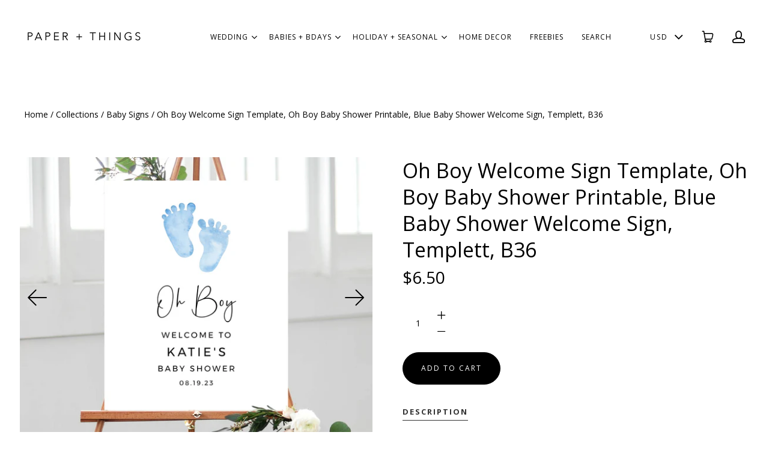

--- FILE ---
content_type: text/html; charset=utf-8
request_url: https://paperandthingsco.com/products/oh-boy-welcome-sign-template-oh-boy-baby-26866
body_size: 17379
content:
<!doctype html>
<html class="no-js" lang="en">

<head>
  <meta charset="utf-8">
  <meta http-equiv="x-ua-compatible" content="ie=edge">
  <meta name="p:domain_verify" content="95981b0aaae51b929d6545f913c56fd7"/>
  
  

  
    <title>Oh Boy Welcome Sign Template, Oh Boy Baby Shower Printable, Blue Baby  | paperandthings</title>
  

  
    <meta name="description" content="Instantly edit wording, background, font style and color online and download the files! This listing contains DIGITAL FILES ONLY for you to print as many copies as you need at home or at a print center. You won’t need to download any software or fonts. DEMO Copy and paste this link (not available on mobile devices): ht" />
  

  
  <link rel="shortcut icon" href="//paperandthingsco.com/cdn/shop/files/p_2b44de36-9c83-478d-8cd0-df0eaa8a6f9c_32x32.jpg?v=1613527300" type="image/png">


  <link rel="canonical" href="https://paperandthingsco.com/products/oh-boy-welcome-sign-template-oh-boy-baby-26866" />
  <meta name="viewport" content="width=device-width,initial-scale=1" />

  <script>window.performance && window.performance.mark && window.performance.mark('shopify.content_for_header.start');</script><meta id="shopify-digital-wallet" name="shopify-digital-wallet" content="/3591143494/digital_wallets/dialog">
<meta name="shopify-checkout-api-token" content="a9b571abe07bb90466883e8e7c2a18f5">
<link rel="alternate" type="application/json+oembed" href="https://paperandthingsco.com/products/oh-boy-welcome-sign-template-oh-boy-baby-26866.oembed">
<script async="async" src="/checkouts/internal/preloads.js?locale=en-US"></script>
<link rel="preconnect" href="https://shop.app" crossorigin="anonymous">
<script async="async" src="https://shop.app/checkouts/internal/preloads.js?locale=en-US&shop_id=3591143494" crossorigin="anonymous"></script>
<script id="apple-pay-shop-capabilities" type="application/json">{"shopId":3591143494,"countryCode":"US","currencyCode":"USD","merchantCapabilities":["supports3DS"],"merchantId":"gid:\/\/shopify\/Shop\/3591143494","merchantName":"paperandthings","requiredBillingContactFields":["postalAddress","email"],"requiredShippingContactFields":["postalAddress","email"],"shippingType":"shipping","supportedNetworks":["visa","masterCard","amex","discover","elo","jcb"],"total":{"type":"pending","label":"paperandthings","amount":"1.00"},"shopifyPaymentsEnabled":true,"supportsSubscriptions":true}</script>
<script id="shopify-features" type="application/json">{"accessToken":"a9b571abe07bb90466883e8e7c2a18f5","betas":["rich-media-storefront-analytics"],"domain":"paperandthingsco.com","predictiveSearch":true,"shopId":3591143494,"locale":"en"}</script>
<script>var Shopify = Shopify || {};
Shopify.shop = "paperandthings.myshopify.com";
Shopify.locale = "en";
Shopify.currency = {"active":"USD","rate":"1.0"};
Shopify.country = "US";
Shopify.theme = {"name":"PAPER \u0026 THINGS","id":73084371014,"schema_name":"Launch","schema_version":"3.2.1","theme_store_id":null,"role":"main"};
Shopify.theme.handle = "null";
Shopify.theme.style = {"id":null,"handle":null};
Shopify.cdnHost = "paperandthingsco.com/cdn";
Shopify.routes = Shopify.routes || {};
Shopify.routes.root = "/";</script>
<script type="module">!function(o){(o.Shopify=o.Shopify||{}).modules=!0}(window);</script>
<script>!function(o){function n(){var o=[];function n(){o.push(Array.prototype.slice.apply(arguments))}return n.q=o,n}var t=o.Shopify=o.Shopify||{};t.loadFeatures=n(),t.autoloadFeatures=n()}(window);</script>
<script>
  window.ShopifyPay = window.ShopifyPay || {};
  window.ShopifyPay.apiHost = "shop.app\/pay";
  window.ShopifyPay.redirectState = null;
</script>
<script id="shop-js-analytics" type="application/json">{"pageType":"product"}</script>
<script defer="defer" async type="module" src="//paperandthingsco.com/cdn/shopifycloud/shop-js/modules/v2/client.init-shop-cart-sync_DtuiiIyl.en.esm.js"></script>
<script defer="defer" async type="module" src="//paperandthingsco.com/cdn/shopifycloud/shop-js/modules/v2/chunk.common_CUHEfi5Q.esm.js"></script>
<script type="module">
  await import("//paperandthingsco.com/cdn/shopifycloud/shop-js/modules/v2/client.init-shop-cart-sync_DtuiiIyl.en.esm.js");
await import("//paperandthingsco.com/cdn/shopifycloud/shop-js/modules/v2/chunk.common_CUHEfi5Q.esm.js");

  window.Shopify.SignInWithShop?.initShopCartSync?.({"fedCMEnabled":true,"windoidEnabled":true});

</script>
<script>
  window.Shopify = window.Shopify || {};
  if (!window.Shopify.featureAssets) window.Shopify.featureAssets = {};
  window.Shopify.featureAssets['shop-js'] = {"shop-cart-sync":["modules/v2/client.shop-cart-sync_DFoTY42P.en.esm.js","modules/v2/chunk.common_CUHEfi5Q.esm.js"],"init-fed-cm":["modules/v2/client.init-fed-cm_D2UNy1i2.en.esm.js","modules/v2/chunk.common_CUHEfi5Q.esm.js"],"init-shop-email-lookup-coordinator":["modules/v2/client.init-shop-email-lookup-coordinator_BQEe2rDt.en.esm.js","modules/v2/chunk.common_CUHEfi5Q.esm.js"],"shop-cash-offers":["modules/v2/client.shop-cash-offers_3CTtReFF.en.esm.js","modules/v2/chunk.common_CUHEfi5Q.esm.js","modules/v2/chunk.modal_BewljZkx.esm.js"],"shop-button":["modules/v2/client.shop-button_C6oxCjDL.en.esm.js","modules/v2/chunk.common_CUHEfi5Q.esm.js"],"init-windoid":["modules/v2/client.init-windoid_5pix8xhK.en.esm.js","modules/v2/chunk.common_CUHEfi5Q.esm.js"],"avatar":["modules/v2/client.avatar_BTnouDA3.en.esm.js"],"init-shop-cart-sync":["modules/v2/client.init-shop-cart-sync_DtuiiIyl.en.esm.js","modules/v2/chunk.common_CUHEfi5Q.esm.js"],"shop-toast-manager":["modules/v2/client.shop-toast-manager_BYv_8cH1.en.esm.js","modules/v2/chunk.common_CUHEfi5Q.esm.js"],"pay-button":["modules/v2/client.pay-button_FnF9EIkY.en.esm.js","modules/v2/chunk.common_CUHEfi5Q.esm.js"],"shop-login-button":["modules/v2/client.shop-login-button_CH1KUpOf.en.esm.js","modules/v2/chunk.common_CUHEfi5Q.esm.js","modules/v2/chunk.modal_BewljZkx.esm.js"],"init-customer-accounts-sign-up":["modules/v2/client.init-customer-accounts-sign-up_aj7QGgYS.en.esm.js","modules/v2/client.shop-login-button_CH1KUpOf.en.esm.js","modules/v2/chunk.common_CUHEfi5Q.esm.js","modules/v2/chunk.modal_BewljZkx.esm.js"],"init-shop-for-new-customer-accounts":["modules/v2/client.init-shop-for-new-customer-accounts_NbnYRf_7.en.esm.js","modules/v2/client.shop-login-button_CH1KUpOf.en.esm.js","modules/v2/chunk.common_CUHEfi5Q.esm.js","modules/v2/chunk.modal_BewljZkx.esm.js"],"init-customer-accounts":["modules/v2/client.init-customer-accounts_ppedhqCH.en.esm.js","modules/v2/client.shop-login-button_CH1KUpOf.en.esm.js","modules/v2/chunk.common_CUHEfi5Q.esm.js","modules/v2/chunk.modal_BewljZkx.esm.js"],"shop-follow-button":["modules/v2/client.shop-follow-button_CMIBBa6u.en.esm.js","modules/v2/chunk.common_CUHEfi5Q.esm.js","modules/v2/chunk.modal_BewljZkx.esm.js"],"lead-capture":["modules/v2/client.lead-capture_But0hIyf.en.esm.js","modules/v2/chunk.common_CUHEfi5Q.esm.js","modules/v2/chunk.modal_BewljZkx.esm.js"],"checkout-modal":["modules/v2/client.checkout-modal_BBxc70dQ.en.esm.js","modules/v2/chunk.common_CUHEfi5Q.esm.js","modules/v2/chunk.modal_BewljZkx.esm.js"],"shop-login":["modules/v2/client.shop-login_hM3Q17Kl.en.esm.js","modules/v2/chunk.common_CUHEfi5Q.esm.js","modules/v2/chunk.modal_BewljZkx.esm.js"],"payment-terms":["modules/v2/client.payment-terms_CAtGlQYS.en.esm.js","modules/v2/chunk.common_CUHEfi5Q.esm.js","modules/v2/chunk.modal_BewljZkx.esm.js"]};
</script>
<script>(function() {
  var isLoaded = false;
  function asyncLoad() {
    if (isLoaded) return;
    isLoaded = true;
    var urls = ["https:\/\/js.smile.io\/v1\/smile-shopify.js?shop=paperandthings.myshopify.com","https:\/\/static.klaviyo.com\/onsite\/js\/HpGCeE\/klaviyo.js?company_id=HpGCeE\u0026shop=paperandthings.myshopify.com"];
    for (var i = 0; i < urls.length; i++) {
      var s = document.createElement('script');
      s.type = 'text/javascript';
      s.async = true;
      s.src = urls[i];
      var x = document.getElementsByTagName('script')[0];
      x.parentNode.insertBefore(s, x);
    }
  };
  if(window.attachEvent) {
    window.attachEvent('onload', asyncLoad);
  } else {
    window.addEventListener('load', asyncLoad, false);
  }
})();</script>
<script id="__st">var __st={"a":3591143494,"offset":-28800,"reqid":"6e7b6c65-77f9-4d9a-9b9b-9c103b33fa0b-1766980293","pageurl":"paperandthingsco.com\/products\/oh-boy-welcome-sign-template-oh-boy-baby-26866","u":"8c75cf7a3a22","p":"product","rtyp":"product","rid":7240278016169};</script>
<script>window.ShopifyPaypalV4VisibilityTracking = true;</script>
<script id="captcha-bootstrap">!function(){'use strict';const t='contact',e='account',n='new_comment',o=[[t,t],['blogs',n],['comments',n],[t,'customer']],c=[[e,'customer_login'],[e,'guest_login'],[e,'recover_customer_password'],[e,'create_customer']],r=t=>t.map((([t,e])=>`form[action*='/${t}']:not([data-nocaptcha='true']) input[name='form_type'][value='${e}']`)).join(','),a=t=>()=>t?[...document.querySelectorAll(t)].map((t=>t.form)):[];function s(){const t=[...o],e=r(t);return a(e)}const i='password',u='form_key',d=['recaptcha-v3-token','g-recaptcha-response','h-captcha-response',i],f=()=>{try{return window.sessionStorage}catch{return}},m='__shopify_v',_=t=>t.elements[u];function p(t,e,n=!1){try{const o=window.sessionStorage,c=JSON.parse(o.getItem(e)),{data:r}=function(t){const{data:e,action:n}=t;return t[m]||n?{data:e,action:n}:{data:t,action:n}}(c);for(const[e,n]of Object.entries(r))t.elements[e]&&(t.elements[e].value=n);n&&o.removeItem(e)}catch(o){console.error('form repopulation failed',{error:o})}}const l='form_type',E='cptcha';function T(t){t.dataset[E]=!0}const w=window,h=w.document,L='Shopify',v='ce_forms',y='captcha';let A=!1;((t,e)=>{const n=(g='f06e6c50-85a8-45c8-87d0-21a2b65856fe',I='https://cdn.shopify.com/shopifycloud/storefront-forms-hcaptcha/ce_storefront_forms_captcha_hcaptcha.v1.5.2.iife.js',D={infoText:'Protected by hCaptcha',privacyText:'Privacy',termsText:'Terms'},(t,e,n)=>{const o=w[L][v],c=o.bindForm;if(c)return c(t,g,e,D).then(n);var r;o.q.push([[t,g,e,D],n]),r=I,A||(h.body.append(Object.assign(h.createElement('script'),{id:'captcha-provider',async:!0,src:r})),A=!0)});var g,I,D;w[L]=w[L]||{},w[L][v]=w[L][v]||{},w[L][v].q=[],w[L][y]=w[L][y]||{},w[L][y].protect=function(t,e){n(t,void 0,e),T(t)},Object.freeze(w[L][y]),function(t,e,n,w,h,L){const[v,y,A,g]=function(t,e,n){const i=e?o:[],u=t?c:[],d=[...i,...u],f=r(d),m=r(i),_=r(d.filter((([t,e])=>n.includes(e))));return[a(f),a(m),a(_),s()]}(w,h,L),I=t=>{const e=t.target;return e instanceof HTMLFormElement?e:e&&e.form},D=t=>v().includes(t);t.addEventListener('submit',(t=>{const e=I(t);if(!e)return;const n=D(e)&&!e.dataset.hcaptchaBound&&!e.dataset.recaptchaBound,o=_(e),c=g().includes(e)&&(!o||!o.value);(n||c)&&t.preventDefault(),c&&!n&&(function(t){try{if(!f())return;!function(t){const e=f();if(!e)return;const n=_(t);if(!n)return;const o=n.value;o&&e.removeItem(o)}(t);const e=Array.from(Array(32),(()=>Math.random().toString(36)[2])).join('');!function(t,e){_(t)||t.append(Object.assign(document.createElement('input'),{type:'hidden',name:u})),t.elements[u].value=e}(t,e),function(t,e){const n=f();if(!n)return;const o=[...t.querySelectorAll(`input[type='${i}']`)].map((({name:t})=>t)),c=[...d,...o],r={};for(const[a,s]of new FormData(t).entries())c.includes(a)||(r[a]=s);n.setItem(e,JSON.stringify({[m]:1,action:t.action,data:r}))}(t,e)}catch(e){console.error('failed to persist form',e)}}(e),e.submit())}));const S=(t,e)=>{t&&!t.dataset[E]&&(n(t,e.some((e=>e===t))),T(t))};for(const o of['focusin','change'])t.addEventListener(o,(t=>{const e=I(t);D(e)&&S(e,y())}));const B=e.get('form_key'),M=e.get(l),P=B&&M;t.addEventListener('DOMContentLoaded',(()=>{const t=y();if(P)for(const e of t)e.elements[l].value===M&&p(e,B);[...new Set([...A(),...v().filter((t=>'true'===t.dataset.shopifyCaptcha))])].forEach((e=>S(e,t)))}))}(h,new URLSearchParams(w.location.search),n,t,e,['guest_login'])})(!0,!0)}();</script>
<script integrity="sha256-4kQ18oKyAcykRKYeNunJcIwy7WH5gtpwJnB7kiuLZ1E=" data-source-attribution="shopify.loadfeatures" defer="defer" src="//paperandthingsco.com/cdn/shopifycloud/storefront/assets/storefront/load_feature-a0a9edcb.js" crossorigin="anonymous"></script>
<script crossorigin="anonymous" defer="defer" src="//paperandthingsco.com/cdn/shopifycloud/storefront/assets/shopify_pay/storefront-65b4c6d7.js?v=20250812"></script>
<script data-source-attribution="shopify.dynamic_checkout.dynamic.init">var Shopify=Shopify||{};Shopify.PaymentButton=Shopify.PaymentButton||{isStorefrontPortableWallets:!0,init:function(){window.Shopify.PaymentButton.init=function(){};var t=document.createElement("script");t.src="https://paperandthingsco.com/cdn/shopifycloud/portable-wallets/latest/portable-wallets.en.js",t.type="module",document.head.appendChild(t)}};
</script>
<script data-source-attribution="shopify.dynamic_checkout.buyer_consent">
  function portableWalletsHideBuyerConsent(e){var t=document.getElementById("shopify-buyer-consent"),n=document.getElementById("shopify-subscription-policy-button");t&&n&&(t.classList.add("hidden"),t.setAttribute("aria-hidden","true"),n.removeEventListener("click",e))}function portableWalletsShowBuyerConsent(e){var t=document.getElementById("shopify-buyer-consent"),n=document.getElementById("shopify-subscription-policy-button");t&&n&&(t.classList.remove("hidden"),t.removeAttribute("aria-hidden"),n.addEventListener("click",e))}window.Shopify?.PaymentButton&&(window.Shopify.PaymentButton.hideBuyerConsent=portableWalletsHideBuyerConsent,window.Shopify.PaymentButton.showBuyerConsent=portableWalletsShowBuyerConsent);
</script>
<script data-source-attribution="shopify.dynamic_checkout.cart.bootstrap">document.addEventListener("DOMContentLoaded",(function(){function t(){return document.querySelector("shopify-accelerated-checkout-cart, shopify-accelerated-checkout")}if(t())Shopify.PaymentButton.init();else{new MutationObserver((function(e,n){t()&&(Shopify.PaymentButton.init(),n.disconnect())})).observe(document.body,{childList:!0,subtree:!0})}}));
</script>
<link id="shopify-accelerated-checkout-styles" rel="stylesheet" media="screen" href="https://paperandthingsco.com/cdn/shopifycloud/portable-wallets/latest/accelerated-checkout-backwards-compat.css" crossorigin="anonymous">
<style id="shopify-accelerated-checkout-cart">
        #shopify-buyer-consent {
  margin-top: 1em;
  display: inline-block;
  width: 100%;
}

#shopify-buyer-consent.hidden {
  display: none;
}

#shopify-subscription-policy-button {
  background: none;
  border: none;
  padding: 0;
  text-decoration: underline;
  font-size: inherit;
  cursor: pointer;
}

#shopify-subscription-policy-button::before {
  box-shadow: none;
}

      </style>

<script>window.performance && window.performance.mark && window.performance.mark('shopify.content_for_header.end');</script>

  




<meta property="og:site_name" content="paperandthings">
<meta property="og:url" content="https://paperandthingsco.com/products/oh-boy-welcome-sign-template-oh-boy-baby-26866">
<meta property="og:title" content="Oh Boy Welcome Sign Template, Oh Boy Baby Shower Printable, Blue Baby Shower Welcome Sign, Templett, B36">
<meta property="og:type" content="product">
<meta property="og:description" content="Instantly edit wording, background, font style and color online and download the files! This listing contains DIGITAL FILES ONLY for you to print as many copies as you need at home or at a print center. You won’t need to download any software or fonts. DEMO Copy and paste this link (not available on mobile devices): ht"><meta property="og:price:amount" content="6.50">
  <meta property="og:price:currency" content="USD"><meta property="og:image" content="http://paperandthingsco.com/cdn/shop/products/il_fullxfull.3357375590_1rs2_1024x1024.jpg?v=1632759450"><meta property="og:image" content="http://paperandthingsco.com/cdn/shop/products/il_fullxfull.1772146308_d1iz_2f7eb218-f9be-4cbe-b9ef-3045e3373de1_1024x1024.jpg?v=1632759450"><meta property="og:image" content="http://paperandthingsco.com/cdn/shop/products/il_fullxfull.1820064559_4sv8_84924342-01f3-4f57-9eb9-5e5123a6759f_1024x1024.jpg?v=1632759450">
<meta property="og:image:secure_url" content="https://paperandthingsco.com/cdn/shop/products/il_fullxfull.3357375590_1rs2_1024x1024.jpg?v=1632759450"><meta property="og:image:secure_url" content="https://paperandthingsco.com/cdn/shop/products/il_fullxfull.1772146308_d1iz_2f7eb218-f9be-4cbe-b9ef-3045e3373de1_1024x1024.jpg?v=1632759450"><meta property="og:image:secure_url" content="https://paperandthingsco.com/cdn/shop/products/il_fullxfull.1820064559_4sv8_84924342-01f3-4f57-9eb9-5e5123a6759f_1024x1024.jpg?v=1632759450">

<meta name="twitter:site" content="@">
<meta name="twitter:card" content="summary_large_image">
<meta name="twitter:title" content="Oh Boy Welcome Sign Template, Oh Boy Baby Shower Printable, Blue Baby Shower Welcome Sign, Templett, B36">
<meta name="twitter:description" content="Instantly edit wording, background, font style and color online and download the files! This listing contains DIGITAL FILES ONLY for you to print as many copies as you need at home or at a print center. You won’t need to download any software or fonts. DEMO Copy and paste this link (not available on mobile devices): ht">

  <link rel="preconnect" href="//cdn.shopify.com">
<link rel="preconnect" href="//code.ionicframework.com">
<link rel="preconnect" href="//fonts.googleapis.com">

<!-- Theme CSS -->
<link href="//paperandthingsco.com/cdn/shop/t/5/assets/theme.scss.css?v=51684943175068497981766708382" rel="stylesheet" type="text/css" media="all" />
<link href="//code.ionicframework.com/ionicons/2.0.1/css/ionicons.min.css" rel="stylesheet" type="text/css" media="all" />

<!-- Theme Google Fonts -->




          <link href='//fonts.googleapis.com/css?family=Open+Sans:300italic,400italic,700italic,300,400,700' rel='stylesheet' type='text/css'>                                                        


<!-- Store object -->




  <script type="text/javascript">    Theme = {};    Theme.version = "3.0.0";    Theme.currency = 'USD';    shopCurrency = 'USD'; /* used by shipping calculator */    Theme.moneyFormat = "${{amount}}";    Theme.moneyFormatCurrency = "${{amount}} USD";          Theme.currencySwitcher = true;              Theme.currencySwitcherFormat = 'money_format';        Theme.moneyFormat = "${{amount}}";                    Theme.defaultCurrency = 'USD';            </script>


<link href="https://monorail-edge.shopifysvc.com" rel="dns-prefetch">
<script>(function(){if ("sendBeacon" in navigator && "performance" in window) {try {var session_token_from_headers = performance.getEntriesByType('navigation')[0].serverTiming.find(x => x.name == '_s').description;} catch {var session_token_from_headers = undefined;}var session_cookie_matches = document.cookie.match(/_shopify_s=([^;]*)/);var session_token_from_cookie = session_cookie_matches && session_cookie_matches.length === 2 ? session_cookie_matches[1] : "";var session_token = session_token_from_headers || session_token_from_cookie || "";function handle_abandonment_event(e) {var entries = performance.getEntries().filter(function(entry) {return /monorail-edge.shopifysvc.com/.test(entry.name);});if (!window.abandonment_tracked && entries.length === 0) {window.abandonment_tracked = true;var currentMs = Date.now();var navigation_start = performance.timing.navigationStart;var payload = {shop_id: 3591143494,url: window.location.href,navigation_start,duration: currentMs - navigation_start,session_token,page_type: "product"};window.navigator.sendBeacon("https://monorail-edge.shopifysvc.com/v1/produce", JSON.stringify({schema_id: "online_store_buyer_site_abandonment/1.1",payload: payload,metadata: {event_created_at_ms: currentMs,event_sent_at_ms: currentMs}}));}}window.addEventListener('pagehide', handle_abandonment_event);}}());</script>
<script id="web-pixels-manager-setup">(function e(e,d,r,n,o){if(void 0===o&&(o={}),!Boolean(null===(a=null===(i=window.Shopify)||void 0===i?void 0:i.analytics)||void 0===a?void 0:a.replayQueue)){var i,a;window.Shopify=window.Shopify||{};var t=window.Shopify;t.analytics=t.analytics||{};var s=t.analytics;s.replayQueue=[],s.publish=function(e,d,r){return s.replayQueue.push([e,d,r]),!0};try{self.performance.mark("wpm:start")}catch(e){}var l=function(){var e={modern:/Edge?\/(1{2}[4-9]|1[2-9]\d|[2-9]\d{2}|\d{4,})\.\d+(\.\d+|)|Firefox\/(1{2}[4-9]|1[2-9]\d|[2-9]\d{2}|\d{4,})\.\d+(\.\d+|)|Chrom(ium|e)\/(9{2}|\d{3,})\.\d+(\.\d+|)|(Maci|X1{2}).+ Version\/(15\.\d+|(1[6-9]|[2-9]\d|\d{3,})\.\d+)([,.]\d+|)( \(\w+\)|)( Mobile\/\w+|) Safari\/|Chrome.+OPR\/(9{2}|\d{3,})\.\d+\.\d+|(CPU[ +]OS|iPhone[ +]OS|CPU[ +]iPhone|CPU IPhone OS|CPU iPad OS)[ +]+(15[._]\d+|(1[6-9]|[2-9]\d|\d{3,})[._]\d+)([._]\d+|)|Android:?[ /-](13[3-9]|1[4-9]\d|[2-9]\d{2}|\d{4,})(\.\d+|)(\.\d+|)|Android.+Firefox\/(13[5-9]|1[4-9]\d|[2-9]\d{2}|\d{4,})\.\d+(\.\d+|)|Android.+Chrom(ium|e)\/(13[3-9]|1[4-9]\d|[2-9]\d{2}|\d{4,})\.\d+(\.\d+|)|SamsungBrowser\/([2-9]\d|\d{3,})\.\d+/,legacy:/Edge?\/(1[6-9]|[2-9]\d|\d{3,})\.\d+(\.\d+|)|Firefox\/(5[4-9]|[6-9]\d|\d{3,})\.\d+(\.\d+|)|Chrom(ium|e)\/(5[1-9]|[6-9]\d|\d{3,})\.\d+(\.\d+|)([\d.]+$|.*Safari\/(?![\d.]+ Edge\/[\d.]+$))|(Maci|X1{2}).+ Version\/(10\.\d+|(1[1-9]|[2-9]\d|\d{3,})\.\d+)([,.]\d+|)( \(\w+\)|)( Mobile\/\w+|) Safari\/|Chrome.+OPR\/(3[89]|[4-9]\d|\d{3,})\.\d+\.\d+|(CPU[ +]OS|iPhone[ +]OS|CPU[ +]iPhone|CPU IPhone OS|CPU iPad OS)[ +]+(10[._]\d+|(1[1-9]|[2-9]\d|\d{3,})[._]\d+)([._]\d+|)|Android:?[ /-](13[3-9]|1[4-9]\d|[2-9]\d{2}|\d{4,})(\.\d+|)(\.\d+|)|Mobile Safari.+OPR\/([89]\d|\d{3,})\.\d+\.\d+|Android.+Firefox\/(13[5-9]|1[4-9]\d|[2-9]\d{2}|\d{4,})\.\d+(\.\d+|)|Android.+Chrom(ium|e)\/(13[3-9]|1[4-9]\d|[2-9]\d{2}|\d{4,})\.\d+(\.\d+|)|Android.+(UC? ?Browser|UCWEB|U3)[ /]?(15\.([5-9]|\d{2,})|(1[6-9]|[2-9]\d|\d{3,})\.\d+)\.\d+|SamsungBrowser\/(5\.\d+|([6-9]|\d{2,})\.\d+)|Android.+MQ{2}Browser\/(14(\.(9|\d{2,})|)|(1[5-9]|[2-9]\d|\d{3,})(\.\d+|))(\.\d+|)|K[Aa][Ii]OS\/(3\.\d+|([4-9]|\d{2,})\.\d+)(\.\d+|)/},d=e.modern,r=e.legacy,n=navigator.userAgent;return n.match(d)?"modern":n.match(r)?"legacy":"unknown"}(),u="modern"===l?"modern":"legacy",c=(null!=n?n:{modern:"",legacy:""})[u],f=function(e){return[e.baseUrl,"/wpm","/b",e.hashVersion,"modern"===e.buildTarget?"m":"l",".js"].join("")}({baseUrl:d,hashVersion:r,buildTarget:u}),m=function(e){var d=e.version,r=e.bundleTarget,n=e.surface,o=e.pageUrl,i=e.monorailEndpoint;return{emit:function(e){var a=e.status,t=e.errorMsg,s=(new Date).getTime(),l=JSON.stringify({metadata:{event_sent_at_ms:s},events:[{schema_id:"web_pixels_manager_load/3.1",payload:{version:d,bundle_target:r,page_url:o,status:a,surface:n,error_msg:t},metadata:{event_created_at_ms:s}}]});if(!i)return console&&console.warn&&console.warn("[Web Pixels Manager] No Monorail endpoint provided, skipping logging."),!1;try{return self.navigator.sendBeacon.bind(self.navigator)(i,l)}catch(e){}var u=new XMLHttpRequest;try{return u.open("POST",i,!0),u.setRequestHeader("Content-Type","text/plain"),u.send(l),!0}catch(e){return console&&console.warn&&console.warn("[Web Pixels Manager] Got an unhandled error while logging to Monorail."),!1}}}}({version:r,bundleTarget:l,surface:e.surface,pageUrl:self.location.href,monorailEndpoint:e.monorailEndpoint});try{o.browserTarget=l,function(e){var d=e.src,r=e.async,n=void 0===r||r,o=e.onload,i=e.onerror,a=e.sri,t=e.scriptDataAttributes,s=void 0===t?{}:t,l=document.createElement("script"),u=document.querySelector("head"),c=document.querySelector("body");if(l.async=n,l.src=d,a&&(l.integrity=a,l.crossOrigin="anonymous"),s)for(var f in s)if(Object.prototype.hasOwnProperty.call(s,f))try{l.dataset[f]=s[f]}catch(e){}if(o&&l.addEventListener("load",o),i&&l.addEventListener("error",i),u)u.appendChild(l);else{if(!c)throw new Error("Did not find a head or body element to append the script");c.appendChild(l)}}({src:f,async:!0,onload:function(){if(!function(){var e,d;return Boolean(null===(d=null===(e=window.Shopify)||void 0===e?void 0:e.analytics)||void 0===d?void 0:d.initialized)}()){var d=window.webPixelsManager.init(e)||void 0;if(d){var r=window.Shopify.analytics;r.replayQueue.forEach((function(e){var r=e[0],n=e[1],o=e[2];d.publishCustomEvent(r,n,o)})),r.replayQueue=[],r.publish=d.publishCustomEvent,r.visitor=d.visitor,r.initialized=!0}}},onerror:function(){return m.emit({status:"failed",errorMsg:"".concat(f," has failed to load")})},sri:function(e){var d=/^sha384-[A-Za-z0-9+/=]+$/;return"string"==typeof e&&d.test(e)}(c)?c:"",scriptDataAttributes:o}),m.emit({status:"loading"})}catch(e){m.emit({status:"failed",errorMsg:(null==e?void 0:e.message)||"Unknown error"})}}})({shopId: 3591143494,storefrontBaseUrl: "https://paperandthingsco.com",extensionsBaseUrl: "https://extensions.shopifycdn.com/cdn/shopifycloud/web-pixels-manager",monorailEndpoint: "https://monorail-edge.shopifysvc.com/unstable/produce_batch",surface: "storefront-renderer",enabledBetaFlags: ["2dca8a86","a0d5f9d2"],webPixelsConfigList: [{"id":"shopify-app-pixel","configuration":"{}","eventPayloadVersion":"v1","runtimeContext":"STRICT","scriptVersion":"0450","apiClientId":"shopify-pixel","type":"APP","privacyPurposes":["ANALYTICS","MARKETING"]},{"id":"shopify-custom-pixel","eventPayloadVersion":"v1","runtimeContext":"LAX","scriptVersion":"0450","apiClientId":"shopify-pixel","type":"CUSTOM","privacyPurposes":["ANALYTICS","MARKETING"]}],isMerchantRequest: false,initData: {"shop":{"name":"paperandthings","paymentSettings":{"currencyCode":"USD"},"myshopifyDomain":"paperandthings.myshopify.com","countryCode":"US","storefrontUrl":"https:\/\/paperandthingsco.com"},"customer":null,"cart":null,"checkout":null,"productVariants":[{"price":{"amount":6.5,"currencyCode":"USD"},"product":{"title":"Oh Boy Welcome Sign Template, Oh Boy Baby Shower Printable, Blue Baby Shower Welcome Sign, Templett, B36","vendor":"paperandthings","id":"7240278016169","untranslatedTitle":"Oh Boy Welcome Sign Template, Oh Boy Baby Shower Printable, Blue Baby Shower Welcome Sign, Templett, B36","url":"\/products\/oh-boy-welcome-sign-template-oh-boy-baby-26866","type":""},"id":"41420587958441","image":{"src":"\/\/paperandthingsco.com\/cdn\/shop\/products\/il_fullxfull.3357375590_1rs2.jpg?v=1632759450"},"sku":"","title":"Default Title","untranslatedTitle":"Default Title"}],"purchasingCompany":null},},"https://paperandthingsco.com/cdn","da62cc92w68dfea28pcf9825a4m392e00d0",{"modern":"","legacy":""},{"shopId":"3591143494","storefrontBaseUrl":"https:\/\/paperandthingsco.com","extensionBaseUrl":"https:\/\/extensions.shopifycdn.com\/cdn\/shopifycloud\/web-pixels-manager","surface":"storefront-renderer","enabledBetaFlags":"[\"2dca8a86\", \"a0d5f9d2\"]","isMerchantRequest":"false","hashVersion":"da62cc92w68dfea28pcf9825a4m392e00d0","publish":"custom","events":"[[\"page_viewed\",{}],[\"product_viewed\",{\"productVariant\":{\"price\":{\"amount\":6.5,\"currencyCode\":\"USD\"},\"product\":{\"title\":\"Oh Boy Welcome Sign Template, Oh Boy Baby Shower Printable, Blue Baby Shower Welcome Sign, Templett, B36\",\"vendor\":\"paperandthings\",\"id\":\"7240278016169\",\"untranslatedTitle\":\"Oh Boy Welcome Sign Template, Oh Boy Baby Shower Printable, Blue Baby Shower Welcome Sign, Templett, B36\",\"url\":\"\/products\/oh-boy-welcome-sign-template-oh-boy-baby-26866\",\"type\":\"\"},\"id\":\"41420587958441\",\"image\":{\"src\":\"\/\/paperandthingsco.com\/cdn\/shop\/products\/il_fullxfull.3357375590_1rs2.jpg?v=1632759450\"},\"sku\":\"\",\"title\":\"Default Title\",\"untranslatedTitle\":\"Default Title\"}}]]"});</script><script>
  window.ShopifyAnalytics = window.ShopifyAnalytics || {};
  window.ShopifyAnalytics.meta = window.ShopifyAnalytics.meta || {};
  window.ShopifyAnalytics.meta.currency = 'USD';
  var meta = {"product":{"id":7240278016169,"gid":"gid:\/\/shopify\/Product\/7240278016169","vendor":"paperandthings","type":"","handle":"oh-boy-welcome-sign-template-oh-boy-baby-26866","variants":[{"id":41420587958441,"price":650,"name":"Oh Boy Welcome Sign Template, Oh Boy Baby Shower Printable, Blue Baby Shower Welcome Sign, Templett, B36","public_title":null,"sku":""}],"remote":false},"page":{"pageType":"product","resourceType":"product","resourceId":7240278016169,"requestId":"6e7b6c65-77f9-4d9a-9b9b-9c103b33fa0b-1766980293"}};
  for (var attr in meta) {
    window.ShopifyAnalytics.meta[attr] = meta[attr];
  }
</script>
<script class="analytics">
  (function () {
    var customDocumentWrite = function(content) {
      var jquery = null;

      if (window.jQuery) {
        jquery = window.jQuery;
      } else if (window.Checkout && window.Checkout.$) {
        jquery = window.Checkout.$;
      }

      if (jquery) {
        jquery('body').append(content);
      }
    };

    var hasLoggedConversion = function(token) {
      if (token) {
        return document.cookie.indexOf('loggedConversion=' + token) !== -1;
      }
      return false;
    }

    var setCookieIfConversion = function(token) {
      if (token) {
        var twoMonthsFromNow = new Date(Date.now());
        twoMonthsFromNow.setMonth(twoMonthsFromNow.getMonth() + 2);

        document.cookie = 'loggedConversion=' + token + '; expires=' + twoMonthsFromNow;
      }
    }

    var trekkie = window.ShopifyAnalytics.lib = window.trekkie = window.trekkie || [];
    if (trekkie.integrations) {
      return;
    }
    trekkie.methods = [
      'identify',
      'page',
      'ready',
      'track',
      'trackForm',
      'trackLink'
    ];
    trekkie.factory = function(method) {
      return function() {
        var args = Array.prototype.slice.call(arguments);
        args.unshift(method);
        trekkie.push(args);
        return trekkie;
      };
    };
    for (var i = 0; i < trekkie.methods.length; i++) {
      var key = trekkie.methods[i];
      trekkie[key] = trekkie.factory(key);
    }
    trekkie.load = function(config) {
      trekkie.config = config || {};
      trekkie.config.initialDocumentCookie = document.cookie;
      var first = document.getElementsByTagName('script')[0];
      var script = document.createElement('script');
      script.type = 'text/javascript';
      script.onerror = function(e) {
        var scriptFallback = document.createElement('script');
        scriptFallback.type = 'text/javascript';
        scriptFallback.onerror = function(error) {
                var Monorail = {
      produce: function produce(monorailDomain, schemaId, payload) {
        var currentMs = new Date().getTime();
        var event = {
          schema_id: schemaId,
          payload: payload,
          metadata: {
            event_created_at_ms: currentMs,
            event_sent_at_ms: currentMs
          }
        };
        return Monorail.sendRequest("https://" + monorailDomain + "/v1/produce", JSON.stringify(event));
      },
      sendRequest: function sendRequest(endpointUrl, payload) {
        // Try the sendBeacon API
        if (window && window.navigator && typeof window.navigator.sendBeacon === 'function' && typeof window.Blob === 'function' && !Monorail.isIos12()) {
          var blobData = new window.Blob([payload], {
            type: 'text/plain'
          });

          if (window.navigator.sendBeacon(endpointUrl, blobData)) {
            return true;
          } // sendBeacon was not successful

        } // XHR beacon

        var xhr = new XMLHttpRequest();

        try {
          xhr.open('POST', endpointUrl);
          xhr.setRequestHeader('Content-Type', 'text/plain');
          xhr.send(payload);
        } catch (e) {
          console.log(e);
        }

        return false;
      },
      isIos12: function isIos12() {
        return window.navigator.userAgent.lastIndexOf('iPhone; CPU iPhone OS 12_') !== -1 || window.navigator.userAgent.lastIndexOf('iPad; CPU OS 12_') !== -1;
      }
    };
    Monorail.produce('monorail-edge.shopifysvc.com',
      'trekkie_storefront_load_errors/1.1',
      {shop_id: 3591143494,
      theme_id: 73084371014,
      app_name: "storefront",
      context_url: window.location.href,
      source_url: "//paperandthingsco.com/cdn/s/trekkie.storefront.8f32c7f0b513e73f3235c26245676203e1209161.min.js"});

        };
        scriptFallback.async = true;
        scriptFallback.src = '//paperandthingsco.com/cdn/s/trekkie.storefront.8f32c7f0b513e73f3235c26245676203e1209161.min.js';
        first.parentNode.insertBefore(scriptFallback, first);
      };
      script.async = true;
      script.src = '//paperandthingsco.com/cdn/s/trekkie.storefront.8f32c7f0b513e73f3235c26245676203e1209161.min.js';
      first.parentNode.insertBefore(script, first);
    };
    trekkie.load(
      {"Trekkie":{"appName":"storefront","development":false,"defaultAttributes":{"shopId":3591143494,"isMerchantRequest":null,"themeId":73084371014,"themeCityHash":"3353354699425046415","contentLanguage":"en","currency":"USD","eventMetadataId":"236b52cc-766b-4cc5-9e98-2099d3e687c0"},"isServerSideCookieWritingEnabled":true,"monorailRegion":"shop_domain","enabledBetaFlags":["65f19447"]},"Session Attribution":{},"S2S":{"facebookCapiEnabled":false,"source":"trekkie-storefront-renderer","apiClientId":580111}}
    );

    var loaded = false;
    trekkie.ready(function() {
      if (loaded) return;
      loaded = true;

      window.ShopifyAnalytics.lib = window.trekkie;

      var originalDocumentWrite = document.write;
      document.write = customDocumentWrite;
      try { window.ShopifyAnalytics.merchantGoogleAnalytics.call(this); } catch(error) {};
      document.write = originalDocumentWrite;

      window.ShopifyAnalytics.lib.page(null,{"pageType":"product","resourceType":"product","resourceId":7240278016169,"requestId":"6e7b6c65-77f9-4d9a-9b9b-9c103b33fa0b-1766980293","shopifyEmitted":true});

      var match = window.location.pathname.match(/checkouts\/(.+)\/(thank_you|post_purchase)/)
      var token = match? match[1]: undefined;
      if (!hasLoggedConversion(token)) {
        setCookieIfConversion(token);
        window.ShopifyAnalytics.lib.track("Viewed Product",{"currency":"USD","variantId":41420587958441,"productId":7240278016169,"productGid":"gid:\/\/shopify\/Product\/7240278016169","name":"Oh Boy Welcome Sign Template, Oh Boy Baby Shower Printable, Blue Baby Shower Welcome Sign, Templett, B36","price":"6.50","sku":"","brand":"paperandthings","variant":null,"category":"","nonInteraction":true,"remote":false},undefined,undefined,{"shopifyEmitted":true});
      window.ShopifyAnalytics.lib.track("monorail:\/\/trekkie_storefront_viewed_product\/1.1",{"currency":"USD","variantId":41420587958441,"productId":7240278016169,"productGid":"gid:\/\/shopify\/Product\/7240278016169","name":"Oh Boy Welcome Sign Template, Oh Boy Baby Shower Printable, Blue Baby Shower Welcome Sign, Templett, B36","price":"6.50","sku":"","brand":"paperandthings","variant":null,"category":"","nonInteraction":true,"remote":false,"referer":"https:\/\/paperandthingsco.com\/products\/oh-boy-welcome-sign-template-oh-boy-baby-26866"});
      }
    });


        var eventsListenerScript = document.createElement('script');
        eventsListenerScript.async = true;
        eventsListenerScript.src = "//paperandthingsco.com/cdn/shopifycloud/storefront/assets/shop_events_listener-3da45d37.js";
        document.getElementsByTagName('head')[0].appendChild(eventsListenerScript);

})();</script>
<script
  defer
  src="https://paperandthingsco.com/cdn/shopifycloud/perf-kit/shopify-perf-kit-2.1.2.min.js"
  data-application="storefront-renderer"
  data-shop-id="3591143494"
  data-render-region="gcp-us-central1"
  data-page-type="product"
  data-theme-instance-id="73084371014"
  data-theme-name="Launch"
  data-theme-version="3.2.1"
  data-monorail-region="shop_domain"
  data-resource-timing-sampling-rate="10"
  data-shs="true"
  data-shs-beacon="true"
  data-shs-export-with-fetch="true"
  data-shs-logs-sample-rate="1"
  data-shs-beacon-endpoint="https://paperandthingsco.com/api/collect"
></script>
</head>




  




  

<body class="template-product">

  <div id="shopify-section-pxs-announcement-bar" class="shopify-section"><script
  type="application/json"
  data-section-type="pxs-announcement-bar"
  data-section-id="pxs-announcement-bar"
></script>












  </div>

  <div id="shopify-section-general-header" class="shopify-section">


















<div
  class="header    sticky-header  "
  
    data-sticky-header
  
  data-main-header="header"
  data-section-id="general-header"
  data-section-type="header">
  <div class="main-header-wrapper">
    <div class="main-header" role="banner" data-header-content>
      <div
        class="
          branding
          
            regular-logo-in-drawer
          
          
            has-logo
          
        "
      >
        <a class="branding-logo-link" href="/">
          
            

  

  <img
    src="//paperandthingsco.com/cdn/shop/files/Untitled-1_200x100.png?v=1613527958"
    alt="paperandthings"

    
      data-rimg
      srcset="//paperandthingsco.com/cdn/shop/files/Untitled-1_200x25.png?v=1613527958 1x, //paperandthingsco.com/cdn/shop/files/Untitled-1_400x50.png?v=1613527958 2x"
    

    class="branding-logo-image logo-regular"
    
    data-header-logo
  >




            
          
        </a>
      </div>
      
      <div class="header-tools">
        
          <nav class="navigation" id="header-navigation">
  <ul class="header-navigation-list clearfix">
    
      
      
      <li class="header-navigation-list-item primary-list-item has-dropdown">
        <a
          class="header-navigation-link primary-link "
          href="/collections/wedding"
        >
          WEDDING
        </a>
        
<a
    class="icon icon-angle-down header-navigation-list-arrow"
    data-dropdown-toggle
    tabindex="0"
    aria-controls="header-navigation-menu-1"
    aria-haspopup="true"
    aria-expanded="false"
  >
    <span class="show-for-sr">
      Toggle Dropdown
    </span>
  </a><ul 
            class="header-navigation-list secondary-list clearfix"
            id="header-navigation-menu-1"
            data-is-dropdown
          >
            
              
              
              <li class="header-navigation-list-item secondary-list-item has-dropdown">
                <a class="header-navigation-link secondary-link" href="/collections/wedding">
                  COLLECTIONS
                </a>

                
<a
    class="icon icon-angle-down header-navigation-list-arrow"
    data-dropdown-toggle
    tabindex="0"
    aria-controls="header-navigation-menu-1-menu-1"
    aria-haspopup="true"
    aria-expanded="false"
  >
    <span class="show-for-sr">
      Toggle Dropdown
    </span>
  </a><ul
                    class="header-navigation-list tertiary-list clearfix"
                    id="header-navigation-menu-1-menu-1"
                    data-is-dropdown
                  >
                    
                      <li class="header-navigation-list-item tertiary-list-item">
                        <a class="header-navigation-link tertiary-link" href="/collections/w29">
                          BLUSH
                        </a>
                      </li>
                    
                      <li class="header-navigation-list-item tertiary-list-item">
                        <a class="header-navigation-link tertiary-link" href="/collections/w48">
                          BOTANICAL GARDEN
                        </a>
                      </li>
                    
                      <li class="header-navigation-list-item tertiary-list-item">
                        <a class="header-navigation-link tertiary-link" href="/collections/w45">
                          BURGUNDY & BLUSH
                        </a>
                      </li>
                    
                      <li class="header-navigation-list-item tertiary-list-item">
                        <a class="header-navigation-link tertiary-link" href="/collections/burgundy">
                          BURGUNDY
                        </a>
                      </li>
                    
                      <li class="header-navigation-list-item tertiary-list-item">
                        <a class="header-navigation-link tertiary-link" href="/collections/w21">
                          EUCALYPTUS
                        </a>
                      </li>
                    
                      <li class="header-navigation-list-item tertiary-list-item">
                        <a class="header-navigation-link tertiary-link" href="/collections/w42">
                          EUCALYPTUS & WHITE
                        </a>
                      </li>
                    
                      <li class="header-navigation-list-item tertiary-list-item">
                        <a class="header-navigation-link tertiary-link" href="/collections/w28">
                          GREENERY
                        </a>
                      </li>
                    
                      <li class="header-navigation-list-item tertiary-list-item">
                        <a class="header-navigation-link tertiary-link" href="/collections/w35">
                          MAGNOLIA
                        </a>
                      </li>
                    
                      <li class="header-navigation-list-item tertiary-list-item">
                        <a class="header-navigation-link tertiary-link" href="/collections/minimalist">
                          MINIMALIST
                        </a>
                      </li>
                    
                      <li class="header-navigation-list-item tertiary-list-item">
                        <a class="header-navigation-link tertiary-link" href="/collections/navy-blush">
                          NAVY & BLUSH
                        </a>
                      </li>
                    
                      <li class="header-navigation-list-item tertiary-list-item">
                        <a class="header-navigation-link tertiary-link" href="/collections/navy-gold-1">
                          NAVY & GOLD
                        </a>
                      </li>
                    
                      <li class="header-navigation-list-item tertiary-list-item">
                        <a class="header-navigation-link tertiary-link" href="/collections/w38">
                          NAVY MARBLE
                        </a>
                      </li>
                    
                      <li class="header-navigation-list-item tertiary-list-item">
                        <a class="header-navigation-link tertiary-link" href="/collections/w01">
                          RUSTIC
                        </a>
                      </li>
                    
                      <li class="header-navigation-list-item tertiary-list-item">
                        <a class="header-navigation-link tertiary-link" href="/collections/w40">
                          SUCCULENT
                        </a>
                      </li>
                    
                      <li class="header-navigation-list-item tertiary-list-item">
                        <a class="header-navigation-link tertiary-link" href="/collections/w02">
                          SWEET & SIMPLE
                        </a>
                      </li>
                    
                      <li class="header-navigation-list-item tertiary-list-item">
                        <a class="header-navigation-link tertiary-link" href="/collections/w44">
                          TROPICAL LEAVES
                        </a>
                      </li>
                    
                      <li class="header-navigation-list-item tertiary-list-item">
                        <a class="header-navigation-link tertiary-link" href="/collections/w19">
                          VANILLA FLOWERS
                        </a>
                      </li>
                    
                  </ul>
                
              </li>
            
              
              
              <li class="header-navigation-list-item secondary-list-item has-dropdown">
                <a class="header-navigation-link secondary-link" href="/collections/wedding-invitations">
                  INVITATIONS
                </a>

                
<a
    class="icon icon-angle-down header-navigation-list-arrow"
    data-dropdown-toggle
    tabindex="0"
    aria-controls="header-navigation-menu-1-menu-2"
    aria-haspopup="true"
    aria-expanded="false"
  >
    <span class="show-for-sr">
      Toggle Dropdown
    </span>
  </a><ul
                    class="header-navigation-list tertiary-list clearfix"
                    id="header-navigation-menu-1-menu-2"
                    data-is-dropdown
                  >
                    
                      <li class="header-navigation-list-item tertiary-list-item">
                        <a class="header-navigation-link tertiary-link" href="/collections/wedding-invitations">
                          INVITATION SETS
                        </a>
                      </li>
                    
                      <li class="header-navigation-list-item tertiary-list-item">
                        <a class="header-navigation-link tertiary-link" href="/collections/engagement">
                          ENGAGEMENT
                        </a>
                      </li>
                    
                      <li class="header-navigation-list-item tertiary-list-item">
                        <a class="header-navigation-link tertiary-link" href="/collections/save-the-dates">
                          SAVE THE DATES
                        </a>
                      </li>
                    
                      <li class="header-navigation-list-item tertiary-list-item">
                        <a class="header-navigation-link tertiary-link" href="/collections/rehearsal">
                          REHEARSAL DINNER
                        </a>
                      </li>
                    
                      <li class="header-navigation-list-item tertiary-list-item">
                        <a class="header-navigation-link tertiary-link" href="/collections/inserts-extras">
                          EXTRAS
                        </a>
                      </li>
                    
                  </ul>
                
              </li>
            
              
              
              <li class="header-navigation-list-item secondary-list-item">
                <a class="header-navigation-link secondary-link" href="/collections/announcements-1">
                  ANNOUNCEMENTS
                </a>

                
              </li>
            
              
              
              <li class="header-navigation-list-item secondary-list-item">
                <a class="header-navigation-link secondary-link" href="/collections/menus">
                  MENUS
                </a>

                
              </li>
            
              
              
              <li class="header-navigation-list-item secondary-list-item">
                <a class="header-navigation-link secondary-link" href="/collections/programs">
                  PROGRAMS
                </a>

                
              </li>
            
              
              
              <li class="header-navigation-list-item secondary-list-item">
                <a class="header-navigation-link secondary-link" href="/collections/wedding-signs">
                  SIGNS
                </a>

                
              </li>
            
              
              
              <li class="header-navigation-list-item secondary-list-item has-dropdown">
                <a class="header-navigation-link secondary-link" href="/collections/wedding-seating-tables">
                  SEATING & TABLES
                </a>

                
<a
    class="icon icon-angle-down header-navigation-list-arrow"
    data-dropdown-toggle
    tabindex="0"
    aria-controls="header-navigation-menu-1-menu-7"
    aria-haspopup="true"
    aria-expanded="false"
  >
    <span class="show-for-sr">
      Toggle Dropdown
    </span>
  </a><ul
                    class="header-navigation-list tertiary-list clearfix"
                    id="header-navigation-menu-1-menu-7"
                    data-is-dropdown
                  >
                    
                      <li class="header-navigation-list-item tertiary-list-item">
                        <a class="header-navigation-link tertiary-link" href="/collections/wedding-seating-charts">
                          SEATING CHARTS
                        </a>
                      </li>
                    
                      <li class="header-navigation-list-item tertiary-list-item">
                        <a class="header-navigation-link tertiary-link" href="/collections/wedding-table-numbers">
                          TABLE NUMBERS
                        </a>
                      </li>
                    
                      <li class="header-navigation-list-item tertiary-list-item">
                        <a class="header-navigation-link tertiary-link" href="/collections/wedding-place-cards">
                          PLACE CARDS
                        </a>
                      </li>
                    
                  </ul>
                
              </li>
            
              
              
              <li class="header-navigation-list-item secondary-list-item">
                <a class="header-navigation-link secondary-link" href="/collections/wedding-labels">
                  LABELS & TAGS
                </a>

                
              </li>
            
              
              
              <li class="header-navigation-list-item secondary-list-item">
                <a class="header-navigation-link secondary-link" href="/collections/welcome-letter">
                  WELCOME LETTER
                </a>

                
              </li>
            
              
              
              <li class="header-navigation-list-item secondary-list-item">
                <a class="header-navigation-link secondary-link" href="/collections/envelopes">
                  ENVELOPES
                </a>

                
              </li>
            
              
              
              <li class="header-navigation-list-item secondary-list-item">
                <a class="header-navigation-link secondary-link" href="/collections/wedding-advice">
                  ADVICE
                </a>

                
              </li>
            
              
              
              <li class="header-navigation-list-item secondary-list-item">
                <a class="header-navigation-link secondary-link" href="/collections/thank-you-cards">
                  THANK YOU CARDS
                </a>

                
              </li>
            
              
              
              <li class="header-navigation-list-item secondary-list-item">
                <a class="header-navigation-link secondary-link" href="/collections/bachelorette-bridal">
                  BACHELORETTE & BRIDAL
                </a>

                
              </li>
            
              
              
              <li class="header-navigation-list-item secondary-list-item">
                <a class="header-navigation-link secondary-link" href="/collections/bridal-shower-games">
                  BRIDAL SHOWER GAMES
                </a>

                
              </li>
            
          </ul>
        
      </li>
    
      
      
      <li class="header-navigation-list-item primary-list-item has-dropdown">
        <a
          class="header-navigation-link primary-link "
          href="/collections/babies-birthdays"
        >
          BABIES + BDAYS
        </a>
        
<a
    class="icon icon-angle-down header-navigation-list-arrow"
    data-dropdown-toggle
    tabindex="0"
    aria-controls="header-navigation-menu-2"
    aria-haspopup="true"
    aria-expanded="false"
  >
    <span class="show-for-sr">
      Toggle Dropdown
    </span>
  </a><ul 
            class="header-navigation-list secondary-list clearfix"
            id="header-navigation-menu-2"
            data-is-dropdown
          >
            
              
              
              <li class="header-navigation-list-item secondary-list-item has-dropdown">
                <a class="header-navigation-link secondary-link" href="/collections/babies-birthdays">
                  COLLECTIONS
                </a>

                
<a
    class="icon icon-angle-down header-navigation-list-arrow"
    data-dropdown-toggle
    tabindex="0"
    aria-controls="header-navigation-menu-2-menu-1"
    aria-haspopup="true"
    aria-expanded="false"
  >
    <span class="show-for-sr">
      Toggle Dropdown
    </span>
  </a><ul
                    class="header-navigation-list tertiary-list clearfix"
                    id="header-navigation-menu-2-menu-1"
                    data-is-dropdown
                  >
                    
                      <li class="header-navigation-list-item tertiary-list-item">
                        <a class="header-navigation-link tertiary-link" href="/collections/bee-day">
                          BEE-DAY
                        </a>
                      </li>
                    
                      <li class="header-navigation-list-item tertiary-list-item">
                        <a class="header-navigation-link tertiary-link" href="/collections/bunny">
                          BUNNY
                        </a>
                      </li>
                    
                      <li class="header-navigation-list-item tertiary-list-item">
                        <a class="header-navigation-link tertiary-link" href="/collections/b06">
                          CAMP
                        </a>
                      </li>
                    
                      <li class="header-navigation-list-item tertiary-list-item">
                        <a class="header-navigation-link tertiary-link" href="/collections/christmas-1">
                          CHRISTMAS
                        </a>
                      </li>
                    
                      <li class="header-navigation-list-item tertiary-list-item">
                        <a class="header-navigation-link tertiary-link" href="/collections/cowgirl">
                          COWGIRL
                        </a>
                      </li>
                    
                      <li class="header-navigation-list-item tertiary-list-item">
                        <a class="header-navigation-link tertiary-link" href="/collections/cutie">
                          CUTIE
                        </a>
                      </li>
                    
                      <li class="header-navigation-list-item tertiary-list-item">
                        <a class="header-navigation-link tertiary-link" href="/collections/dinosaur">
                          DINOSAUR
                        </a>
                      </li>
                    
                      <li class="header-navigation-list-item tertiary-list-item">
                        <a class="header-navigation-link tertiary-link" href="/collections/pastel-halloween">
                          HALLOWEEN
                        </a>
                      </li>
                    
                      <li class="header-navigation-list-item tertiary-list-item">
                        <a class="header-navigation-link tertiary-link" href="/collections/little-star">
                          LITTLE STAR
                        </a>
                      </li>
                    
                      <li class="header-navigation-list-item tertiary-list-item">
                        <a class="header-navigation-link tertiary-link" href="/collections/monster-mash">
                          MONSTER MASH
                        </a>
                      </li>
                    
                      <li class="header-navigation-list-item tertiary-list-item">
                        <a class="header-navigation-link tertiary-link" href="/collections/mr-onederful">
                          MR. ONEDERFUL
                        </a>
                      </li>
                    
                      <li class="header-navigation-list-item tertiary-list-item">
                        <a class="header-navigation-link tertiary-link" href="/collections/navy-gold">
                          NAVY & GOLD
                        </a>
                      </li>
                    
                      <li class="header-navigation-list-item tertiary-list-item">
                        <a class="header-navigation-link tertiary-link" href="/collections/b34">
                          NAVY & BLUSH
                        </a>
                      </li>
                    
                      <li class="header-navigation-list-item tertiary-list-item">
                        <a class="header-navigation-link tertiary-link" href="/collections/peach">
                          PEACH
                        </a>
                      </li>
                    
                      <li class="header-navigation-list-item tertiary-list-item">
                        <a class="header-navigation-link tertiary-link" href="/collections/b35">
                          PUMPKIN
                        </a>
                      </li>
                    
                      <li class="header-navigation-list-item tertiary-list-item">
                        <a class="header-navigation-link tertiary-link" href="/collections/space">
                          SPACE
                        </a>
                      </li>
                    
                      <li class="header-navigation-list-item tertiary-list-item">
                        <a class="header-navigation-link tertiary-link" href="/collections/b49">
                          STRAWBERRY
                        </a>
                      </li>
                    
                      <li class="header-navigation-list-item tertiary-list-item">
                        <a class="header-navigation-link tertiary-link" href="/collections/tea-for-two">
                          TEA PARTY
                        </a>
                      </li>
                    
                      <li class="header-navigation-list-item tertiary-list-item">
                        <a class="header-navigation-link tertiary-link" href="/collections/two-wild">
                          TWO WILD
                        </a>
                      </li>
                    
                      <li class="header-navigation-list-item tertiary-list-item">
                        <a class="header-navigation-link tertiary-link" href="/collections/unicorn">
                          UNICORN
                        </a>
                      </li>
                    
                      <li class="header-navigation-list-item tertiary-list-item">
                        <a class="header-navigation-link tertiary-link" href="/collections/wild-flowers">
                          WILD FLOWERS
                        </a>
                      </li>
                    
                  </ul>
                
              </li>
            
              
              
              <li class="header-navigation-list-item secondary-list-item has-dropdown">
                <a class="header-navigation-link secondary-link" href="/collections/babies-birthdays">
                  INVITATIONS
                </a>

                
<a
    class="icon icon-angle-down header-navigation-list-arrow"
    data-dropdown-toggle
    tabindex="0"
    aria-controls="header-navigation-menu-2-menu-2"
    aria-haspopup="true"
    aria-expanded="false"
  >
    <span class="show-for-sr">
      Toggle Dropdown
    </span>
  </a><ul
                    class="header-navigation-list tertiary-list clearfix"
                    id="header-navigation-menu-2-menu-2"
                    data-is-dropdown
                  >
                    
                      <li class="header-navigation-list-item tertiary-list-item">
                        <a class="header-navigation-link tertiary-link" href="/collections/baby-shower-invitation">
                          BABY SHOWER
                        </a>
                      </li>
                    
                      <li class="header-navigation-list-item tertiary-list-item">
                        <a class="header-navigation-link tertiary-link" href="/collections/gender-reveal">
                          GENDER REVEAL
                        </a>
                      </li>
                    
                      <li class="header-navigation-list-item tertiary-list-item">
                        <a class="header-navigation-link tertiary-link" href="/collections/birthday-invitations">
                          BIRTHDAY
                        </a>
                      </li>
                    
                      <li class="header-navigation-list-item tertiary-list-item">
                        <a class="header-navigation-link tertiary-link" href="/collections/sip-see">
                          SIP & SEE
                        </a>
                      </li>
                    
                      <li class="header-navigation-list-item tertiary-list-item">
                        <a class="header-navigation-link tertiary-link" href="/collections/baptism-invitation">
                          BAPTISM
                        </a>
                      </li>
                    
                  </ul>
                
              </li>
            
              
              
              <li class="header-navigation-list-item secondary-list-item">
                <a class="header-navigation-link secondary-link" href="/collections/baby-labels">
                  LABELS & TAGS
                </a>

                
              </li>
            
              
              
              <li class="header-navigation-list-item secondary-list-item has-dropdown">
                <a class="header-navigation-link secondary-link" href="/collections/baby-signs">
                  SIGNS & DECOR
                </a>

                
<a
    class="icon icon-angle-down header-navigation-list-arrow"
    data-dropdown-toggle
    tabindex="0"
    aria-controls="header-navigation-menu-2-menu-4"
    aria-haspopup="true"
    aria-expanded="false"
  >
    <span class="show-for-sr">
      Toggle Dropdown
    </span>
  </a><ul
                    class="header-navigation-list tertiary-list clearfix"
                    id="header-navigation-menu-2-menu-4"
                    data-is-dropdown
                  >
                    
                      <li class="header-navigation-list-item tertiary-list-item">
                        <a class="header-navigation-link tertiary-link" href="/collections/banners">
                          BANNERS
                        </a>
                      </li>
                    
                      <li class="header-navigation-list-item tertiary-list-item">
                        <a class="header-navigation-link tertiary-link" href="/collections/first-day-of-school">
                          FIRST DAY OF SCHOOL SIGN
                        </a>
                      </li>
                    
                      <li class="header-navigation-list-item tertiary-list-item">
                        <a class="header-navigation-link tertiary-link" href="/collections/first-year-photos">
                          FIRST YEAR PHOTOS
                        </a>
                      </li>
                    
                      <li class="header-navigation-list-item tertiary-list-item">
                        <a class="header-navigation-link tertiary-link" href="/collections/gender-voting-chart">
                          GENDER REVEAL VOTING CHART
                        </a>
                      </li>
                    
                      <li class="header-navigation-list-item tertiary-list-item">
                        <a class="header-navigation-link tertiary-link" href="/collections/gifts-cards">
                          GIFTS & CARDS
                        </a>
                      </li>
                    
                      <li class="header-navigation-list-item tertiary-list-item">
                        <a class="header-navigation-link tertiary-link" href="/collections/guest-book">
                          GUEST BOOK
                        </a>
                      </li>
                    
                      <li class="header-navigation-list-item tertiary-list-item">
                        <a class="header-navigation-link tertiary-link" href="/collections/milestone">
                          MILESTONE
                        </a>
                      </li>
                    
                      <li class="header-navigation-list-item tertiary-list-item">
                        <a class="header-navigation-link tertiary-link" href="/collections/sweets-treats">
                          SWEETS & TREATS
                        </a>
                      </li>
                    
                      <li class="header-navigation-list-item tertiary-list-item">
                        <a class="header-navigation-link tertiary-link" href="/collections/time-capsule">
                          TIME CAPSULE
                        </a>
                      </li>
                    
                      <li class="header-navigation-list-item tertiary-list-item">
                        <a class="header-navigation-link tertiary-link" href="/collections/welcome-signs-baby">
                          WELCOME SIGNS
                        </a>
                      </li>
                    
                      <li class="header-navigation-list-item tertiary-list-item">
                        <a class="header-navigation-link tertiary-link" href="/collections/custom-signs">
                          CUSTOM SIGNS
                        </a>
                      </li>
                    
                  </ul>
                
              </li>
            
              
              
              <li class="header-navigation-list-item secondary-list-item">
                <a class="header-navigation-link secondary-link" href="/collections/advice-games">
                  ADVICE & GAMES
                </a>

                
              </li>
            
              
              
              <li class="header-navigation-list-item secondary-list-item">
                <a class="header-navigation-link secondary-link" href="/collections/baby-thank-you-cards">
                  THANK YOU CARDS
                </a>

                
              </li>
            
              
              
              <li class="header-navigation-list-item secondary-list-item">
                <a class="header-navigation-link secondary-link" href="/collections/announcements">
                  ANNOUNCEMENTS
                </a>

                
              </li>
            
          </ul>
        
      </li>
    
      
      
      <li class="header-navigation-list-item primary-list-item has-dropdown">
        <a
          class="header-navigation-link primary-link "
          href="/collections/holiday-seasonal-cards"
        >
          HOLIDAY + SEASONAL
        </a>
        
<a
    class="icon icon-angle-down header-navigation-list-arrow"
    data-dropdown-toggle
    tabindex="0"
    aria-controls="header-navigation-menu-3"
    aria-haspopup="true"
    aria-expanded="false"
  >
    <span class="show-for-sr">
      Toggle Dropdown
    </span>
  </a><ul 
            class="header-navigation-list secondary-list clearfix"
            id="header-navigation-menu-3"
            data-is-dropdown
          >
            
              
              
              <li class="header-navigation-list-item secondary-list-item">
                <a class="header-navigation-link secondary-link" href="/collections/easter">
                  EASTER
                </a>

                
              </li>
            
              
              
              <li class="header-navigation-list-item secondary-list-item">
                <a class="header-navigation-link secondary-link" href="/collections/mothers-day">
                  MOTHER'S DAY
                </a>

                
              </li>
            
              
              
              <li class="header-navigation-list-item secondary-list-item">
                <a class="header-navigation-link secondary-link" href="/collections/graduation">
                  GRADUATION
                </a>

                
              </li>
            
              
              
              <li class="header-navigation-list-item secondary-list-item">
                <a class="header-navigation-link secondary-link" href="/collections/4th-of-july">
                  4TH OF JULY
                </a>

                
              </li>
            
              
              
              <li class="header-navigation-list-item secondary-list-item">
                <a class="header-navigation-link secondary-link" href="/collections/bbq">
                  BBQ PARTY
                </a>

                
              </li>
            
              
              
              <li class="header-navigation-list-item secondary-list-item">
                <a class="header-navigation-link secondary-link" href="/collections/halloween">
                  HALLOWEEN
                </a>

                
              </li>
            
              
              
              <li class="header-navigation-list-item secondary-list-item">
                <a class="header-navigation-link secondary-link" href="/collections/thanksgiving">
                  THANKSGIVING
                </a>

                
              </li>
            
              
              
              <li class="header-navigation-list-item secondary-list-item">
                <a class="header-navigation-link secondary-link" href="/collections/christmas">
                  CHRISTMAS
                </a>

                
              </li>
            
              
              
              <li class="header-navigation-list-item secondary-list-item">
                <a class="header-navigation-link secondary-link" href="/collections/new-years-eve">
                  NEW YEARS EVE
                </a>

                
              </li>
            
              
              
              <li class="header-navigation-list-item secondary-list-item">
                <a class="header-navigation-link secondary-link" href="/collections/super-bowl">
                  SUPER BOWL
                </a>

                
              </li>
            
              
              
              <li class="header-navigation-list-item secondary-list-item">
                <a class="header-navigation-link secondary-link" href="/collections/galentines-day">
                  GALENTINE'S
                </a>

                
              </li>
            
          </ul>
        
      </li>
    
      
      
      <li class="header-navigation-list-item primary-list-item ">
        <a
          class="header-navigation-link primary-link "
          href="/collections/home-decor"
        >
          HOME DECOR
        </a>
        
      </li>
    
      
      
      <li class="header-navigation-list-item primary-list-item ">
        <a
          class="header-navigation-link primary-link "
          href="/collections/freebies"
        >
          FREEBIES
        </a>
        
      </li>
    
      
      
      <li class="header-navigation-list-item primary-list-item ">
        <a
          class="header-navigation-link primary-link "
          href="/search"
        >
          SEARCH
        </a>
        
      </li>
    
  </ul>
</nav>

        
        <div class="header-actions">
          <div class="header-actions-list">
            <div class="header-actions-list-item header-currency-switcher currency-switcher coin-container"></div>
            
              <div class="header-actions-list-item header-currency-switcher currency-switcher">
                <div class="select-wrapper">
  <div class="selected-text selected-currency">USD</div>
  <select name="currencies" tabindex="0">
    
    
    <option value="USD" selected="selected">USD</option>
    
      
        <option value="INR">INR</option>
      
    
      
        <option value="GBP">GBP</option>
      
    
      
        <option value="CAD">CAD</option>
      
    
      
    
      
        <option value="AUD">AUD</option>
      
    
      
        <option value="EUR">EUR</option>
      
    
      
        <option value="JPY">JPY</option>
      
    
  </select>
</div>

              </div>
            
            
            
              <a class="header-actions-list-item icon-cart header-cart-link" href="/cart"  tabindex="0">
                <span class="header-cart-count ">0</span>
              </a>
            
            
              
                <a class="header-actions-list-item header-account-link icon-head" href="/account"></a>
              
            
            <a
              class="header-actions-list-item drawer-toggle"
              href="#header-drawer-popout"
              tabindex="0"
              data-drawer-toggle
              aria-controls="header-drawer-popout"
              aria-label="Menu"
              aria-expanded="false"
            >
              <span class="icon-menu"></span>
              <span class="icon-cross"></span>
            </a>
          </div>
        </div>
      </div>
    </div>
  </div>

  <div
    class="header-drawer"
    tabindex="-1"
    data-header-drawer
    id="header-drawer-popout"
  >
    <nav class="navigation" id="drawer-navigation">
  <ul class="header-navigation-list clearfix">
    
      
      
      <li class="header-navigation-list-item primary-list-item has-dropdown">
        <a
          class="header-navigation-link primary-link "
          href="/collections/wedding"
        >
          WEDDING
        </a>
        
<a
    class="icon icon-angle-down header-navigation-list-arrow"
    data-dropdown-toggle
    tabindex="0"
    aria-controls="drawer-navigation-menu-1"
    aria-haspopup="true"
    aria-expanded="false"
  >
    <span class="show-for-sr">
      Toggle Dropdown
    </span>
  </a><ul 
            class="header-navigation-list secondary-list clearfix"
            id="drawer-navigation-menu-1"
            data-is-dropdown
          >
            
              
              
              <li class="header-navigation-list-item secondary-list-item has-dropdown">
                <a class="header-navigation-link secondary-link" href="/collections/wedding">
                  COLLECTIONS
                </a>

                
<a
    class="icon icon-angle-down header-navigation-list-arrow"
    data-dropdown-toggle
    tabindex="0"
    aria-controls="drawer-navigation-menu-1-menu-1"
    aria-haspopup="true"
    aria-expanded="false"
  >
    <span class="show-for-sr">
      Toggle Dropdown
    </span>
  </a><ul
                    class="header-navigation-list tertiary-list clearfix"
                    id="drawer-navigation-menu-1-menu-1"
                    data-is-dropdown
                  >
                    
                      <li class="header-navigation-list-item tertiary-list-item">
                        <a class="header-navigation-link tertiary-link" href="/collections/w29">
                          BLUSH
                        </a>
                      </li>
                    
                      <li class="header-navigation-list-item tertiary-list-item">
                        <a class="header-navigation-link tertiary-link" href="/collections/w48">
                          BOTANICAL GARDEN
                        </a>
                      </li>
                    
                      <li class="header-navigation-list-item tertiary-list-item">
                        <a class="header-navigation-link tertiary-link" href="/collections/w45">
                          BURGUNDY & BLUSH
                        </a>
                      </li>
                    
                      <li class="header-navigation-list-item tertiary-list-item">
                        <a class="header-navigation-link tertiary-link" href="/collections/burgundy">
                          BURGUNDY
                        </a>
                      </li>
                    
                      <li class="header-navigation-list-item tertiary-list-item">
                        <a class="header-navigation-link tertiary-link" href="/collections/w21">
                          EUCALYPTUS
                        </a>
                      </li>
                    
                      <li class="header-navigation-list-item tertiary-list-item">
                        <a class="header-navigation-link tertiary-link" href="/collections/w42">
                          EUCALYPTUS & WHITE
                        </a>
                      </li>
                    
                      <li class="header-navigation-list-item tertiary-list-item">
                        <a class="header-navigation-link tertiary-link" href="/collections/w28">
                          GREENERY
                        </a>
                      </li>
                    
                      <li class="header-navigation-list-item tertiary-list-item">
                        <a class="header-navigation-link tertiary-link" href="/collections/w35">
                          MAGNOLIA
                        </a>
                      </li>
                    
                      <li class="header-navigation-list-item tertiary-list-item">
                        <a class="header-navigation-link tertiary-link" href="/collections/minimalist">
                          MINIMALIST
                        </a>
                      </li>
                    
                      <li class="header-navigation-list-item tertiary-list-item">
                        <a class="header-navigation-link tertiary-link" href="/collections/navy-blush">
                          NAVY & BLUSH
                        </a>
                      </li>
                    
                      <li class="header-navigation-list-item tertiary-list-item">
                        <a class="header-navigation-link tertiary-link" href="/collections/navy-gold-1">
                          NAVY & GOLD
                        </a>
                      </li>
                    
                      <li class="header-navigation-list-item tertiary-list-item">
                        <a class="header-navigation-link tertiary-link" href="/collections/w38">
                          NAVY MARBLE
                        </a>
                      </li>
                    
                      <li class="header-navigation-list-item tertiary-list-item">
                        <a class="header-navigation-link tertiary-link" href="/collections/w01">
                          RUSTIC
                        </a>
                      </li>
                    
                      <li class="header-navigation-list-item tertiary-list-item">
                        <a class="header-navigation-link tertiary-link" href="/collections/w40">
                          SUCCULENT
                        </a>
                      </li>
                    
                      <li class="header-navigation-list-item tertiary-list-item">
                        <a class="header-navigation-link tertiary-link" href="/collections/w02">
                          SWEET & SIMPLE
                        </a>
                      </li>
                    
                      <li class="header-navigation-list-item tertiary-list-item">
                        <a class="header-navigation-link tertiary-link" href="/collections/w44">
                          TROPICAL LEAVES
                        </a>
                      </li>
                    
                      <li class="header-navigation-list-item tertiary-list-item">
                        <a class="header-navigation-link tertiary-link" href="/collections/w19">
                          VANILLA FLOWERS
                        </a>
                      </li>
                    
                  </ul>
                
              </li>
            
              
              
              <li class="header-navigation-list-item secondary-list-item has-dropdown">
                <a class="header-navigation-link secondary-link" href="/collections/wedding-invitations">
                  INVITATIONS
                </a>

                
<a
    class="icon icon-angle-down header-navigation-list-arrow"
    data-dropdown-toggle
    tabindex="0"
    aria-controls="drawer-navigation-menu-1-menu-2"
    aria-haspopup="true"
    aria-expanded="false"
  >
    <span class="show-for-sr">
      Toggle Dropdown
    </span>
  </a><ul
                    class="header-navigation-list tertiary-list clearfix"
                    id="drawer-navigation-menu-1-menu-2"
                    data-is-dropdown
                  >
                    
                      <li class="header-navigation-list-item tertiary-list-item">
                        <a class="header-navigation-link tertiary-link" href="/collections/wedding-invitations">
                          INVITATION SETS
                        </a>
                      </li>
                    
                      <li class="header-navigation-list-item tertiary-list-item">
                        <a class="header-navigation-link tertiary-link" href="/collections/engagement">
                          ENGAGEMENT
                        </a>
                      </li>
                    
                      <li class="header-navigation-list-item tertiary-list-item">
                        <a class="header-navigation-link tertiary-link" href="/collections/save-the-dates">
                          SAVE THE DATES
                        </a>
                      </li>
                    
                      <li class="header-navigation-list-item tertiary-list-item">
                        <a class="header-navigation-link tertiary-link" href="/collections/rehearsal">
                          REHEARSAL DINNER
                        </a>
                      </li>
                    
                      <li class="header-navigation-list-item tertiary-list-item">
                        <a class="header-navigation-link tertiary-link" href="/collections/inserts-extras">
                          EXTRAS
                        </a>
                      </li>
                    
                  </ul>
                
              </li>
            
              
              
              <li class="header-navigation-list-item secondary-list-item">
                <a class="header-navigation-link secondary-link" href="/collections/announcements-1">
                  ANNOUNCEMENTS
                </a>

                
              </li>
            
              
              
              <li class="header-navigation-list-item secondary-list-item">
                <a class="header-navigation-link secondary-link" href="/collections/menus">
                  MENUS
                </a>

                
              </li>
            
              
              
              <li class="header-navigation-list-item secondary-list-item">
                <a class="header-navigation-link secondary-link" href="/collections/programs">
                  PROGRAMS
                </a>

                
              </li>
            
              
              
              <li class="header-navigation-list-item secondary-list-item">
                <a class="header-navigation-link secondary-link" href="/collections/wedding-signs">
                  SIGNS
                </a>

                
              </li>
            
              
              
              <li class="header-navigation-list-item secondary-list-item has-dropdown">
                <a class="header-navigation-link secondary-link" href="/collections/wedding-seating-tables">
                  SEATING & TABLES
                </a>

                
<a
    class="icon icon-angle-down header-navigation-list-arrow"
    data-dropdown-toggle
    tabindex="0"
    aria-controls="drawer-navigation-menu-1-menu-7"
    aria-haspopup="true"
    aria-expanded="false"
  >
    <span class="show-for-sr">
      Toggle Dropdown
    </span>
  </a><ul
                    class="header-navigation-list tertiary-list clearfix"
                    id="drawer-navigation-menu-1-menu-7"
                    data-is-dropdown
                  >
                    
                      <li class="header-navigation-list-item tertiary-list-item">
                        <a class="header-navigation-link tertiary-link" href="/collections/wedding-seating-charts">
                          SEATING CHARTS
                        </a>
                      </li>
                    
                      <li class="header-navigation-list-item tertiary-list-item">
                        <a class="header-navigation-link tertiary-link" href="/collections/wedding-table-numbers">
                          TABLE NUMBERS
                        </a>
                      </li>
                    
                      <li class="header-navigation-list-item tertiary-list-item">
                        <a class="header-navigation-link tertiary-link" href="/collections/wedding-place-cards">
                          PLACE CARDS
                        </a>
                      </li>
                    
                  </ul>
                
              </li>
            
              
              
              <li class="header-navigation-list-item secondary-list-item">
                <a class="header-navigation-link secondary-link" href="/collections/wedding-labels">
                  LABELS & TAGS
                </a>

                
              </li>
            
              
              
              <li class="header-navigation-list-item secondary-list-item">
                <a class="header-navigation-link secondary-link" href="/collections/welcome-letter">
                  WELCOME LETTER
                </a>

                
              </li>
            
              
              
              <li class="header-navigation-list-item secondary-list-item">
                <a class="header-navigation-link secondary-link" href="/collections/envelopes">
                  ENVELOPES
                </a>

                
              </li>
            
              
              
              <li class="header-navigation-list-item secondary-list-item">
                <a class="header-navigation-link secondary-link" href="/collections/wedding-advice">
                  ADVICE
                </a>

                
              </li>
            
              
              
              <li class="header-navigation-list-item secondary-list-item">
                <a class="header-navigation-link secondary-link" href="/collections/thank-you-cards">
                  THANK YOU CARDS
                </a>

                
              </li>
            
              
              
              <li class="header-navigation-list-item secondary-list-item">
                <a class="header-navigation-link secondary-link" href="/collections/bachelorette-bridal">
                  BACHELORETTE & BRIDAL
                </a>

                
              </li>
            
              
              
              <li class="header-navigation-list-item secondary-list-item">
                <a class="header-navigation-link secondary-link" href="/collections/bridal-shower-games">
                  BRIDAL SHOWER GAMES
                </a>

                
              </li>
            
          </ul>
        
      </li>
    
      
      
      <li class="header-navigation-list-item primary-list-item has-dropdown">
        <a
          class="header-navigation-link primary-link "
          href="/collections/babies-birthdays"
        >
          BABIES + BDAYS
        </a>
        
<a
    class="icon icon-angle-down header-navigation-list-arrow"
    data-dropdown-toggle
    tabindex="0"
    aria-controls="drawer-navigation-menu-2"
    aria-haspopup="true"
    aria-expanded="false"
  >
    <span class="show-for-sr">
      Toggle Dropdown
    </span>
  </a><ul 
            class="header-navigation-list secondary-list clearfix"
            id="drawer-navigation-menu-2"
            data-is-dropdown
          >
            
              
              
              <li class="header-navigation-list-item secondary-list-item has-dropdown">
                <a class="header-navigation-link secondary-link" href="/collections/babies-birthdays">
                  COLLECTIONS
                </a>

                
<a
    class="icon icon-angle-down header-navigation-list-arrow"
    data-dropdown-toggle
    tabindex="0"
    aria-controls="drawer-navigation-menu-2-menu-1"
    aria-haspopup="true"
    aria-expanded="false"
  >
    <span class="show-for-sr">
      Toggle Dropdown
    </span>
  </a><ul
                    class="header-navigation-list tertiary-list clearfix"
                    id="drawer-navigation-menu-2-menu-1"
                    data-is-dropdown
                  >
                    
                      <li class="header-navigation-list-item tertiary-list-item">
                        <a class="header-navigation-link tertiary-link" href="/collections/bee-day">
                          BEE-DAY
                        </a>
                      </li>
                    
                      <li class="header-navigation-list-item tertiary-list-item">
                        <a class="header-navigation-link tertiary-link" href="/collections/bunny">
                          BUNNY
                        </a>
                      </li>
                    
                      <li class="header-navigation-list-item tertiary-list-item">
                        <a class="header-navigation-link tertiary-link" href="/collections/b06">
                          CAMP
                        </a>
                      </li>
                    
                      <li class="header-navigation-list-item tertiary-list-item">
                        <a class="header-navigation-link tertiary-link" href="/collections/christmas-1">
                          CHRISTMAS
                        </a>
                      </li>
                    
                      <li class="header-navigation-list-item tertiary-list-item">
                        <a class="header-navigation-link tertiary-link" href="/collections/cowgirl">
                          COWGIRL
                        </a>
                      </li>
                    
                      <li class="header-navigation-list-item tertiary-list-item">
                        <a class="header-navigation-link tertiary-link" href="/collections/cutie">
                          CUTIE
                        </a>
                      </li>
                    
                      <li class="header-navigation-list-item tertiary-list-item">
                        <a class="header-navigation-link tertiary-link" href="/collections/dinosaur">
                          DINOSAUR
                        </a>
                      </li>
                    
                      <li class="header-navigation-list-item tertiary-list-item">
                        <a class="header-navigation-link tertiary-link" href="/collections/pastel-halloween">
                          HALLOWEEN
                        </a>
                      </li>
                    
                      <li class="header-navigation-list-item tertiary-list-item">
                        <a class="header-navigation-link tertiary-link" href="/collections/little-star">
                          LITTLE STAR
                        </a>
                      </li>
                    
                      <li class="header-navigation-list-item tertiary-list-item">
                        <a class="header-navigation-link tertiary-link" href="/collections/monster-mash">
                          MONSTER MASH
                        </a>
                      </li>
                    
                      <li class="header-navigation-list-item tertiary-list-item">
                        <a class="header-navigation-link tertiary-link" href="/collections/mr-onederful">
                          MR. ONEDERFUL
                        </a>
                      </li>
                    
                      <li class="header-navigation-list-item tertiary-list-item">
                        <a class="header-navigation-link tertiary-link" href="/collections/navy-gold">
                          NAVY & GOLD
                        </a>
                      </li>
                    
                      <li class="header-navigation-list-item tertiary-list-item">
                        <a class="header-navigation-link tertiary-link" href="/collections/b34">
                          NAVY & BLUSH
                        </a>
                      </li>
                    
                      <li class="header-navigation-list-item tertiary-list-item">
                        <a class="header-navigation-link tertiary-link" href="/collections/peach">
                          PEACH
                        </a>
                      </li>
                    
                      <li class="header-navigation-list-item tertiary-list-item">
                        <a class="header-navigation-link tertiary-link" href="/collections/b35">
                          PUMPKIN
                        </a>
                      </li>
                    
                      <li class="header-navigation-list-item tertiary-list-item">
                        <a class="header-navigation-link tertiary-link" href="/collections/space">
                          SPACE
                        </a>
                      </li>
                    
                      <li class="header-navigation-list-item tertiary-list-item">
                        <a class="header-navigation-link tertiary-link" href="/collections/b49">
                          STRAWBERRY
                        </a>
                      </li>
                    
                      <li class="header-navigation-list-item tertiary-list-item">
                        <a class="header-navigation-link tertiary-link" href="/collections/tea-for-two">
                          TEA PARTY
                        </a>
                      </li>
                    
                      <li class="header-navigation-list-item tertiary-list-item">
                        <a class="header-navigation-link tertiary-link" href="/collections/two-wild">
                          TWO WILD
                        </a>
                      </li>
                    
                      <li class="header-navigation-list-item tertiary-list-item">
                        <a class="header-navigation-link tertiary-link" href="/collections/unicorn">
                          UNICORN
                        </a>
                      </li>
                    
                      <li class="header-navigation-list-item tertiary-list-item">
                        <a class="header-navigation-link tertiary-link" href="/collections/wild-flowers">
                          WILD FLOWERS
                        </a>
                      </li>
                    
                  </ul>
                
              </li>
            
              
              
              <li class="header-navigation-list-item secondary-list-item has-dropdown">
                <a class="header-navigation-link secondary-link" href="/collections/babies-birthdays">
                  INVITATIONS
                </a>

                
<a
    class="icon icon-angle-down header-navigation-list-arrow"
    data-dropdown-toggle
    tabindex="0"
    aria-controls="drawer-navigation-menu-2-menu-2"
    aria-haspopup="true"
    aria-expanded="false"
  >
    <span class="show-for-sr">
      Toggle Dropdown
    </span>
  </a><ul
                    class="header-navigation-list tertiary-list clearfix"
                    id="drawer-navigation-menu-2-menu-2"
                    data-is-dropdown
                  >
                    
                      <li class="header-navigation-list-item tertiary-list-item">
                        <a class="header-navigation-link tertiary-link" href="/collections/baby-shower-invitation">
                          BABY SHOWER
                        </a>
                      </li>
                    
                      <li class="header-navigation-list-item tertiary-list-item">
                        <a class="header-navigation-link tertiary-link" href="/collections/gender-reveal">
                          GENDER REVEAL
                        </a>
                      </li>
                    
                      <li class="header-navigation-list-item tertiary-list-item">
                        <a class="header-navigation-link tertiary-link" href="/collections/birthday-invitations">
                          BIRTHDAY
                        </a>
                      </li>
                    
                      <li class="header-navigation-list-item tertiary-list-item">
                        <a class="header-navigation-link tertiary-link" href="/collections/sip-see">
                          SIP & SEE
                        </a>
                      </li>
                    
                      <li class="header-navigation-list-item tertiary-list-item">
                        <a class="header-navigation-link tertiary-link" href="/collections/baptism-invitation">
                          BAPTISM
                        </a>
                      </li>
                    
                  </ul>
                
              </li>
            
              
              
              <li class="header-navigation-list-item secondary-list-item">
                <a class="header-navigation-link secondary-link" href="/collections/baby-labels">
                  LABELS & TAGS
                </a>

                
              </li>
            
              
              
              <li class="header-navigation-list-item secondary-list-item has-dropdown">
                <a class="header-navigation-link secondary-link" href="/collections/baby-signs">
                  SIGNS & DECOR
                </a>

                
<a
    class="icon icon-angle-down header-navigation-list-arrow"
    data-dropdown-toggle
    tabindex="0"
    aria-controls="drawer-navigation-menu-2-menu-4"
    aria-haspopup="true"
    aria-expanded="false"
  >
    <span class="show-for-sr">
      Toggle Dropdown
    </span>
  </a><ul
                    class="header-navigation-list tertiary-list clearfix"
                    id="drawer-navigation-menu-2-menu-4"
                    data-is-dropdown
                  >
                    
                      <li class="header-navigation-list-item tertiary-list-item">
                        <a class="header-navigation-link tertiary-link" href="/collections/banners">
                          BANNERS
                        </a>
                      </li>
                    
                      <li class="header-navigation-list-item tertiary-list-item">
                        <a class="header-navigation-link tertiary-link" href="/collections/first-day-of-school">
                          FIRST DAY OF SCHOOL SIGN
                        </a>
                      </li>
                    
                      <li class="header-navigation-list-item tertiary-list-item">
                        <a class="header-navigation-link tertiary-link" href="/collections/first-year-photos">
                          FIRST YEAR PHOTOS
                        </a>
                      </li>
                    
                      <li class="header-navigation-list-item tertiary-list-item">
                        <a class="header-navigation-link tertiary-link" href="/collections/gender-voting-chart">
                          GENDER REVEAL VOTING CHART
                        </a>
                      </li>
                    
                      <li class="header-navigation-list-item tertiary-list-item">
                        <a class="header-navigation-link tertiary-link" href="/collections/gifts-cards">
                          GIFTS & CARDS
                        </a>
                      </li>
                    
                      <li class="header-navigation-list-item tertiary-list-item">
                        <a class="header-navigation-link tertiary-link" href="/collections/guest-book">
                          GUEST BOOK
                        </a>
                      </li>
                    
                      <li class="header-navigation-list-item tertiary-list-item">
                        <a class="header-navigation-link tertiary-link" href="/collections/milestone">
                          MILESTONE
                        </a>
                      </li>
                    
                      <li class="header-navigation-list-item tertiary-list-item">
                        <a class="header-navigation-link tertiary-link" href="/collections/sweets-treats">
                          SWEETS & TREATS
                        </a>
                      </li>
                    
                      <li class="header-navigation-list-item tertiary-list-item">
                        <a class="header-navigation-link tertiary-link" href="/collections/time-capsule">
                          TIME CAPSULE
                        </a>
                      </li>
                    
                      <li class="header-navigation-list-item tertiary-list-item">
                        <a class="header-navigation-link tertiary-link" href="/collections/welcome-signs-baby">
                          WELCOME SIGNS
                        </a>
                      </li>
                    
                      <li class="header-navigation-list-item tertiary-list-item">
                        <a class="header-navigation-link tertiary-link" href="/collections/custom-signs">
                          CUSTOM SIGNS
                        </a>
                      </li>
                    
                  </ul>
                
              </li>
            
              
              
              <li class="header-navigation-list-item secondary-list-item">
                <a class="header-navigation-link secondary-link" href="/collections/advice-games">
                  ADVICE & GAMES
                </a>

                
              </li>
            
              
              
              <li class="header-navigation-list-item secondary-list-item">
                <a class="header-navigation-link secondary-link" href="/collections/baby-thank-you-cards">
                  THANK YOU CARDS
                </a>

                
              </li>
            
              
              
              <li class="header-navigation-list-item secondary-list-item">
                <a class="header-navigation-link secondary-link" href="/collections/announcements">
                  ANNOUNCEMENTS
                </a>

                
              </li>
            
          </ul>
        
      </li>
    
      
      
      <li class="header-navigation-list-item primary-list-item has-dropdown">
        <a
          class="header-navigation-link primary-link "
          href="/collections/holiday-seasonal-cards"
        >
          HOLIDAY + SEASONAL
        </a>
        
<a
    class="icon icon-angle-down header-navigation-list-arrow"
    data-dropdown-toggle
    tabindex="0"
    aria-controls="drawer-navigation-menu-3"
    aria-haspopup="true"
    aria-expanded="false"
  >
    <span class="show-for-sr">
      Toggle Dropdown
    </span>
  </a><ul 
            class="header-navigation-list secondary-list clearfix"
            id="drawer-navigation-menu-3"
            data-is-dropdown
          >
            
              
              
              <li class="header-navigation-list-item secondary-list-item">
                <a class="header-navigation-link secondary-link" href="/collections/easter">
                  EASTER
                </a>

                
              </li>
            
              
              
              <li class="header-navigation-list-item secondary-list-item">
                <a class="header-navigation-link secondary-link" href="/collections/mothers-day">
                  MOTHER'S DAY
                </a>

                
              </li>
            
              
              
              <li class="header-navigation-list-item secondary-list-item">
                <a class="header-navigation-link secondary-link" href="/collections/graduation">
                  GRADUATION
                </a>

                
              </li>
            
              
              
              <li class="header-navigation-list-item secondary-list-item">
                <a class="header-navigation-link secondary-link" href="/collections/4th-of-july">
                  4TH OF JULY
                </a>

                
              </li>
            
              
              
              <li class="header-navigation-list-item secondary-list-item">
                <a class="header-navigation-link secondary-link" href="/collections/bbq">
                  BBQ PARTY
                </a>

                
              </li>
            
              
              
              <li class="header-navigation-list-item secondary-list-item">
                <a class="header-navigation-link secondary-link" href="/collections/halloween">
                  HALLOWEEN
                </a>

                
              </li>
            
              
              
              <li class="header-navigation-list-item secondary-list-item">
                <a class="header-navigation-link secondary-link" href="/collections/thanksgiving">
                  THANKSGIVING
                </a>

                
              </li>
            
              
              
              <li class="header-navigation-list-item secondary-list-item">
                <a class="header-navigation-link secondary-link" href="/collections/christmas">
                  CHRISTMAS
                </a>

                
              </li>
            
              
              
              <li class="header-navigation-list-item secondary-list-item">
                <a class="header-navigation-link secondary-link" href="/collections/new-years-eve">
                  NEW YEARS EVE
                </a>

                
              </li>
            
              
              
              <li class="header-navigation-list-item secondary-list-item">
                <a class="header-navigation-link secondary-link" href="/collections/super-bowl">
                  SUPER BOWL
                </a>

                
              </li>
            
              
              
              <li class="header-navigation-list-item secondary-list-item">
                <a class="header-navigation-link secondary-link" href="/collections/galentines-day">
                  GALENTINE'S
                </a>

                
              </li>
            
          </ul>
        
      </li>
    
      
      
      <li class="header-navigation-list-item primary-list-item ">
        <a
          class="header-navigation-link primary-link "
          href="/collections/home-decor"
        >
          HOME DECOR
        </a>
        
      </li>
    
      
      
      <li class="header-navigation-list-item primary-list-item ">
        <a
          class="header-navigation-link primary-link "
          href="/collections/freebies"
        >
          FREEBIES
        </a>
        
      </li>
    
      
      
      <li class="header-navigation-list-item primary-list-item ">
        <a
          class="header-navigation-link primary-link "
          href="/search"
        >
          SEARCH
        </a>
        
      </li>
    
  </ul>
</nav>

    <div class="coin-container"></div>
    
      <div class="drawer-currency-switcher currency-switcher">
        <div class="select-wrapper">
  <div class="selected-text selected-currency">USD</div>
  <select name="currencies" tabindex="0">
    
    
    <option value="USD" selected="selected">USD</option>
    
      
        <option value="INR">INR</option>
      
    
      
        <option value="GBP">GBP</option>
      
    
      
        <option value="CAD">CAD</option>
      
    
      
    
      
        <option value="AUD">AUD</option>
      
    
      
        <option value="EUR">EUR</option>
      
    
      
        <option value="JPY">JPY</option>
      
    
  </select>
</div>

      </div>
    
    
      <a href="/account" class="drawer-account-link button">My Account</a>
    
    
      <div class="drawer-social-icons">
        
        
          
          
            <a
              class="drawer-social-icon-facebook"
              href="https://facebook.com/paperandthingsco"
              target="_blank">
              Facebook
            </a>
          
        
          
          
        
          
          
        
          
          
            <a
              class="drawer-social-icon-pinterest"
              href="https://www.pinterest.com/paperandthings"
              target="_blank">
              Pinterest
            </a>
          
        
          
          
            <a
              class="drawer-social-icon-instagram"
              href="https://instagram.com/paperandthingsco"
              target="_blank">
              Instagram
            </a>
          
        
          
          
        
          
          
        
          
          
        
      </div>
    
  </div>
</div>

</div>

  <main class="main-content">

    
      
        <div class="module-wrapper">
  <div class="module module-breadcrumbs">
    <a class="module-breadcrumbs-link" href="/">Home</a> <span class="module-breadcrumbs-divider">/</span>
    
      
        <a class="module-breadcrumbs-link"  href="/collections">Collections</a> <span class="module-breadcrumbs-divider">/</span> <a class="module-breadcrumbs-link"  href="/collections/baby-signs">Baby Signs</a>
      
        <span class="module-breadcrumbs-divider">/</span> <span>Oh Boy Welcome Sign Template, Oh Boy Baby Shower Printable, Blue Baby Shower Welcome Sign, Templett, B36</span>
    
  </div>
</div>

      
    

    <div id="shopify-section-template-product" class="shopify-section section-product"><script
  type="application/json"
  data-section-type="template-product"
  data-section-id="template-product"
></script>



















<div class="module-wrapper">
  <div class="module module-product">
    <div class="product-details mobile">
      
  <div class="product-header">
    <h2 class="product-title">
      
      Oh Boy Welcome Sign Template, Oh Boy Baby Shower Printable, Blue Baby Shower Welcome Sign, Templett, B36
      
    </h2>
  </div>


      
  <div class="product-price">
    <span class="price">
      <span class="money">$6.50</span>
      
    </span>
  </div>

    </div>
    
    <div class="product-slideshow clearfix">
      <div class="product-image-container clearfix">
        <div
          class="product-big-image"
        >
          <span class="product-slideshow-loader"></span>
          


  
    <noscript data-rimg-noscript>
      <img
        src="//paperandthingsco.com/cdn/shop/products/il_fullxfull.3357375590_1rs2_600x600.jpg?v=1632759450"
        alt="Oh Boy Welcome Sign Template, Oh Boy Baby Shower Printable, Blue Baby Shower Welcome Sign, Templett, B36"
        data-rimg="noscript"
        srcset="//paperandthingsco.com/cdn/shop/products/il_fullxfull.3357375590_1rs2_600x478.jpg?v=1632759450 1x, //paperandthingsco.com/cdn/shop/products/il_fullxfull.3357375590_1rs2_1200x956.jpg?v=1632759450 2x"
        class="product-gallery-image-img"
        
        data-product-main-image
              data-high-res="//paperandthingsco.com/cdn/shop/products/il_fullxfull.3357375590_1rs2_2048x2048.jpg?v=1632759450"
      >
    </noscript>
  

  <img
    src="//paperandthingsco.com/cdn/shop/products/il_fullxfull.3357375590_1rs2_600x600.jpg?v=1632759450"
    alt="Oh Boy Welcome Sign Template, Oh Boy Baby Shower Printable, Blue Baby Shower Welcome Sign, Templett, B36"

    
      data-rimg="lazy"
      data-rimg-scale="1"
      data-rimg-template="//paperandthingsco.com/cdn/shop/products/il_fullxfull.3357375590_1rs2_{size}.jpg?v=1632759450"
      data-rimg-max="3000x2390"
      
      srcset="data:image/svg+xml;utf8,<svg%20xmlns='http://www.w3.org/2000/svg'%20width='600'%20height='478.0'></svg>"
    

    class="product-gallery-image-img"
    
    data-product-main-image
              data-high-res="//paperandthingsco.com/cdn/shop/products/il_fullxfull.3357375590_1rs2_2048x2048.jpg?v=1632759450"
  >




          
          
            <div class="product-image-zoom"></div>
          
        </div>
        
          <button
            class="
              product-slideshow-navigation
              product-slideshow-previous
              icon
              icon-arrow-left
            "
            tabindex="0"
          >
            <span class="show-for-sr">
              Previous
            </span>
          </button>
          <button
            class="
              product-slideshow-navigation
              product-slideshow-next
              icon
              icon-arrow-right
            "
            tabindex="0"
          >
            <span class="show-for-sr">
              Next
            </span>
          </button>
        
      </div>
      
        <div class="product-slideshow-pagination product-thumbnails">
          
            <button
              class="
                product-slideshow-pagination-item
                active
              "
              

  
    
    style="
      background-image: url('//paperandthingsco.com/cdn/shop/products/il_fullxfull.3357375590_1rs2_100x100.jpg?v=1632759450');
      
    "
    

  






              data-alt="Oh Boy Welcome Sign Template, Oh Boy Baby Shower Printable, Blue Baby Shower Welcome Sign, Templett, B36"
              data-default-res="//paperandthingsco.com/cdn/shop/products/il_fullxfull.3357375590_1rs2_600x600.jpg?v=1632759450"
              data-high-res="//paperandthingsco.com/cdn/shop/products/il_fullxfull.3357375590_1rs2_2048x2048.jpg?v=1632759450"
              data-image-id="34067222528169"
              tabindex="0"
            >
              <span class="show-for-sr">Oh Boy Welcome Sign Template, Oh Boy Baby Shower Printable, Blue Baby Shower Welcome Sign, Templett, B36</span>
            </button>
          
            <button
              class="
                product-slideshow-pagination-item
                
              "
              

  
    
    style="
      background-image: url('//paperandthingsco.com/cdn/shop/products/il_fullxfull.1772146308_d1iz_2f7eb218-f9be-4cbe-b9ef-3045e3373de1_100x100.jpg?v=1632759450');
      
    "
    

  






              data-alt="Oh Boy Welcome Sign Template, Oh Boy Baby Shower Printable, Blue Baby Shower Welcome Sign, Templett, B36"
              data-default-res="//paperandthingsco.com/cdn/shop/products/il_fullxfull.1772146308_d1iz_2f7eb218-f9be-4cbe-b9ef-3045e3373de1_600x600.jpg?v=1632759450"
              data-high-res="//paperandthingsco.com/cdn/shop/products/il_fullxfull.1772146308_d1iz_2f7eb218-f9be-4cbe-b9ef-3045e3373de1_2048x2048.jpg?v=1632759450"
              data-image-id="34067222626473"
              tabindex="0"
            >
              <span class="show-for-sr">Oh Boy Welcome Sign Template, Oh Boy Baby Shower Printable, Blue Baby Shower Welcome Sign, Templett, B36</span>
            </button>
          
            <button
              class="
                product-slideshow-pagination-item
                
              "
              

  
    
    style="
      background-image: url('//paperandthingsco.com/cdn/shop/products/il_fullxfull.1820064559_4sv8_84924342-01f3-4f57-9eb9-5e5123a6759f_100x100.jpg?v=1632759450');
      
    "
    

  






              data-alt="Oh Boy Welcome Sign Template, Oh Boy Baby Shower Printable, Blue Baby Shower Welcome Sign, Templett, B36"
              data-default-res="//paperandthingsco.com/cdn/shop/products/il_fullxfull.1820064559_4sv8_84924342-01f3-4f57-9eb9-5e5123a6759f_600x600.jpg?v=1632759450"
              data-high-res="//paperandthingsco.com/cdn/shop/products/il_fullxfull.1820064559_4sv8_84924342-01f3-4f57-9eb9-5e5123a6759f_2048x2048.jpg?v=1632759450"
              data-image-id="34067222659241"
              tabindex="0"
            >
              <span class="show-for-sr">Oh Boy Welcome Sign Template, Oh Boy Baby Shower Printable, Blue Baby Shower Welcome Sign, Templett, B36</span>
            </button>
          
        </div>
      
    </div>
    <div class="product-wrap">
      <div class="product-details">
        
  <div class="product-header">
    <h1 class="product-title">
      
      Oh Boy Welcome Sign Template, Oh Boy Baby Shower Printable, Blue Baby Shower Welcome Sign, Templett, B36
      
    </h1>
  </div>


        
  <div class="product-price">
    <span class="price">
      <span class="money">$6.50</span>
      
    </span>
  </div>


        
      </div>
      

      
        

        

        <form method="post" action="/cart/add" id="product-form-7240278016169" accept-charset="UTF-8" class="
          product-form
          
          
        " enctype="multipart/form-data" data-product-form="7240278016169"><input type="hidden" name="form_type" value="product" /><input type="hidden" name="utf8" value="✓" />
          <div class="clearfix product-form-nav">
            
              <input
                class="product-select"
                name="id"
                value="41420587958441"
                type="hidden"
                data-variant-title="Default Title" />
            

            <div id="infiniteoptions-container"></div>
            <div id="uploadery-container"></div>

            <div class="number-input-wrapper product-quantity clearfix">
              <div class="number-input-field">
                <input type="number" name="quantity" id="quantity" value="1" aria-label="Quantity" />
                <label class="number-input-label" for="quantity">Quantity</label>
              </div>
              <div class="number-input-nav">
                <div class="number-input-nav-item icon icon-plus"></div>
                <div class="number-input-nav-item icon icon-minus"></div>
              </div>
            </div>
          </div>
          <div class="add-to-cart clearfix">
            
              <div class="product-form-add-to-cart">
                <div class="product-form-submit-wrap">
                  <input
                    class="
                      button
                      add-to-cart-button
                      inverse
                    "
                    type="submit"
                    value="Add to cart"
                  />
                  <div class="add-to-cart-loader"></div>
                </div>

                
              </div>

              <div class="product-cart-message" data-product-message></div>
            
          </div>

          
        <input type="hidden" name="product-id" value="7240278016169" /><input type="hidden" name="section-id" value="template-product" /></form>
      

      

      
        <div class="product-tabs">
          <div class="product-tabs-header">
            <div class="product-tabs-header-item active" data-tab="product-tab-description">
              description
            </div>
          </div>
          <div class="product-tabs-body">
            <div class="product-tabs-body-item rte active" id="product-tab-description">
              <p>Instantly edit wording, background, font style and color online and download the files! This listing contains DIGITAL FILES ONLY for you to print as many copies as you need at home or at a print center. You won’t need to download any software or fonts.</p>
<p>DEMO<br>
Copy and paste this link (not available on mobile devices):<br>
http://templett.com/design/demo/gigiseo/9578169,9578417</p>
<p>SPECIFICATIONS<br>
• 16" x 20"<br>
• 24" x 36"</p>
<p>INSTRUCTIONS<br>
• Choose the design you love and complete your purchase<br>
• Follow the link sent via email from Templett to access your template<br>
• Edit using a desktop computer or laptop (will not work on a tablet or mobile device)<br>
• Save, download and print!</p>
<p>PRINTING<br>
If you plan to use a professional printer, I recommend Prints of Love. My shop has partnered with them to offer high quality yet affordable printing. Plus free envelopes &amp; free U.S. shipping!<br>
• Simply follow this link: https://printsoflove.com/paperandthings</p>
<p>FOLLOW US<br>
• Facebook: facebook.com/paperandthingsco<br>
• Instagram: instagram.com/paperandthingsco<br>
• Pinterest: pinterest.com/paperandthings</p>
<p>TERMS OF USE<br>
https://etsy.me/2RpckKy</p>
<p>All designs are for personal use only and prohibited to resold or redistribute. For any clarification, please kindly message me before you proceed with the purchase.</p>
<p>[id:9578169,9578417]</p>

              
              <!--- START ETSY REVIEWS CODE ADDED ON 01/21/2019 --->
              <div id="shopify-product-reviews" data-id="7240278016169"></div>
			  <!--- END ETSY REVIEWS CODE ADDED ON 01/21/2019 --->
              
            </div>
          </div>
        </div>
      

      

      
    </div>
  </div>
</div>


  <div class="module-wrapper">
    <div class="module module-share">
      <div class="module-body clearfix">
        



<div class="share-buttons no-count" data-permalink="https://paperandthingsco.com/products/oh-boy-welcome-sign-template-oh-boy-baby-26866">

  <a
    class="share-buttons-item share-facebook"
    target="_blank"
    href="//www.facebook.com/sharer.php?u=https://paperandthingsco.com/products/oh-boy-welcome-sign-template-oh-boy-baby-26866">
    <span>Share</span>
    <span class="share-count"></span>
  </a>

  <a
    class="share-buttons-item share-twitter"
    target="_blank"
    href="//twitter.com/share?url=https://paperandthingsco.com/products/oh-boy-welcome-sign-template-oh-boy-baby-26866">
    <span>Tweet</span>
    <span class="share-count"></span>
  </a>

  

    <a
      class="share-buttons-item share-pinterest"
      target="_blank"
      href="//pinterest.com/pin/create/button/?url=https://paperandthingsco.com/products/oh-boy-welcome-sign-template-oh-boy-baby-26866&amp;media=http://paperandthingsco.com/cdn/shop/products/il_fullxfull.3357375590_1rs2_1024x1024.jpg?v=1632759450&amp;description=Oh%20Boy%20Welcome%20Sign%20Template,%20Oh%20Boy%20Baby%20Shower%20Printable,%20Blue%20Baby%20Shower%20Welcome%20Sign,%20Templett,%20B36">
      <span>Pin it</span>
      <span class="share-count"></span>
    </a>

    <a
      class="share-buttons-item share-fancy"
      target="_blank"
      href="http://www.thefancy.com/fancyit?ItemURL=https://paperandthingsco.com/products/oh-boy-welcome-sign-template-oh-boy-baby-26866&amp;Title=Oh%20Boy%20Welcome%20Sign%20Template,%20Oh%20Boy%20Baby%20Shower%20Printable,%20Blue%20Baby%20Shower%20Welcome%20Sign,%20Templett,%20B36&amp;Category=Other&amp;ImageURL=//paperandthingsco.com/cdn/shop/products/il_fullxfull.3357375590_1rs2_1024x1024.jpg?v=1632759450">
      <span>Fancy</span>
    </a>
  
  
  
  

  <a
    class="share-buttons-item share-google"
    target="_blank"
    href="//plus.google.com/share?url=https://paperandthingsco.com/products/oh-boy-welcome-sign-template-oh-boy-baby-26866">
    <span></span>
    <span class="share-count">Add</span>
  </a>

</div>

      </div>
    </div>
  </div>

<script type="application/json" data-product-settings-7240278016169>
  {
    "addToCartText": "Add to cart",
    "enableHistory": true,
    "imageZoom": true,
    "linkedOptions": true,
    "processingText": "Processing...",
    "setQuantityText": "Please enter a value for quantity.",
    "soldOutText": "Sold out",
    "successMessage": "** product ** has been successfully added to your \u003ca href=\"\/cart\"\u003ecart\u003c\/a\u003e. Feel free to \u003ca href=\"\/collections\/all\"\u003econtinue shopping\u003c\/a\u003e or \u003ca href=\"\/checkout\"\u003echeck out\u003c\/a\u003e.",
    "unavailableText": "Unavailable"
  }
</script>

<script type="application/json" data-product-json-7240278016169>{"id":7240278016169,"title":"Oh Boy Welcome Sign Template, Oh Boy Baby Shower Printable, Blue Baby Shower Welcome Sign, Templett, B36","handle":"oh-boy-welcome-sign-template-oh-boy-baby-26866","description":"\u003cp\u003eInstantly edit wording, background, font style and color online and download the files! This listing contains DIGITAL FILES ONLY for you to print as many copies as you need at home or at a print center. You won’t need to download any software or fonts.\u003c\/p\u003e\n\u003cp\u003eDEMO\u003cbr\u003e\nCopy and paste this link (not available on mobile devices):\u003cbr\u003e\nhttp:\/\/templett.com\/design\/demo\/gigiseo\/9578169,9578417\u003c\/p\u003e\n\u003cp\u003eSPECIFICATIONS\u003cbr\u003e\n• 16\" x 20\"\u003cbr\u003e\n• 24\" x 36\"\u003c\/p\u003e\n\u003cp\u003eINSTRUCTIONS\u003cbr\u003e\n• Choose the design you love and complete your purchase\u003cbr\u003e\n• Follow the link sent via email from Templett to access your template\u003cbr\u003e\n• Edit using a desktop computer or laptop (will not work on a tablet or mobile device)\u003cbr\u003e\n• Save, download and print!\u003c\/p\u003e\n\u003cp\u003ePRINTING\u003cbr\u003e\nIf you plan to use a professional printer, I recommend Prints of Love. My shop has partnered with them to offer high quality yet affordable printing. Plus free envelopes \u0026amp; free U.S. shipping!\u003cbr\u003e\n• Simply follow this link: https:\/\/printsoflove.com\/paperandthings\u003c\/p\u003e\n\u003cp\u003eFOLLOW US\u003cbr\u003e\n• Facebook: facebook.com\/paperandthingsco\u003cbr\u003e\n• Instagram: instagram.com\/paperandthingsco\u003cbr\u003e\n• Pinterest: pinterest.com\/paperandthings\u003c\/p\u003e\n\u003cp\u003eTERMS OF USE\u003cbr\u003e\nhttps:\/\/etsy.me\/2RpckKy\u003c\/p\u003e\n\u003cp\u003eAll designs are for personal use only and prohibited to resold or redistribute. For any clarification, please kindly message me before you proceed with the purchase.\u003c\/p\u003e\n\u003cp\u003e[id:9578169,9578417]\u003c\/p\u003e\n","published_at":"2021-09-27T09:17:29-07:00","created_at":"2021-09-27T09:17:29-07:00","vendor":"paperandthings","type":"","tags":["Baby Boy","Baby Shower","Baby Shower Sign","Baby Shower Welcome","Baby Welcome Sign","Blue Baby Shower","Blue Welcome Sign","Oh Baby Welcome Sign","Oh Boy Baby Shower","Oh Boy Welcome Sign","Template","Templett","Welcome Sign"],"price":650,"price_min":650,"price_max":650,"available":true,"price_varies":false,"compare_at_price":null,"compare_at_price_min":0,"compare_at_price_max":0,"compare_at_price_varies":false,"variants":[{"id":41420587958441,"title":"Default Title","option1":"Default Title","option2":null,"option3":null,"sku":"","requires_shipping":false,"taxable":false,"featured_image":null,"available":true,"name":"Oh Boy Welcome Sign Template, Oh Boy Baby Shower Printable, Blue Baby Shower Welcome Sign, Templett, B36","public_title":null,"options":["Default Title"],"price":650,"weight":0,"compare_at_price":null,"inventory_management":"shopify","barcode":null,"requires_selling_plan":false,"selling_plan_allocations":[]}],"images":["\/\/paperandthingsco.com\/cdn\/shop\/products\/il_fullxfull.3357375590_1rs2.jpg?v=1632759450","\/\/paperandthingsco.com\/cdn\/shop\/products\/il_fullxfull.1772146308_d1iz_2f7eb218-f9be-4cbe-b9ef-3045e3373de1.jpg?v=1632759450","\/\/paperandthingsco.com\/cdn\/shop\/products\/il_fullxfull.1820064559_4sv8_84924342-01f3-4f57-9eb9-5e5123a6759f.jpg?v=1632759450"],"featured_image":"\/\/paperandthingsco.com\/cdn\/shop\/products\/il_fullxfull.3357375590_1rs2.jpg?v=1632759450","options":["Title"],"media":[{"alt":"Oh Boy Welcome Sign Template, Oh Boy Baby Shower Printable, Blue Baby Shower Welcome Sign, Templett, B36","id":26392213946537,"position":1,"preview_image":{"aspect_ratio":1.255,"height":2390,"width":3000,"src":"\/\/paperandthingsco.com\/cdn\/shop\/products\/il_fullxfull.3357375590_1rs2.jpg?v=1632759450"},"aspect_ratio":1.255,"height":2390,"media_type":"image","src":"\/\/paperandthingsco.com\/cdn\/shop\/products\/il_fullxfull.3357375590_1rs2.jpg?v=1632759450","width":3000},{"alt":"Oh Boy Welcome Sign Template, Oh Boy Baby Shower Printable, Blue Baby Shower Welcome Sign, Templett, B36","id":26392213979305,"position":2,"preview_image":{"aspect_ratio":1.255,"height":2310,"width":2900,"src":"\/\/paperandthingsco.com\/cdn\/shop\/products\/il_fullxfull.1772146308_d1iz_2f7eb218-f9be-4cbe-b9ef-3045e3373de1.jpg?v=1632759450"},"aspect_ratio":1.255,"height":2310,"media_type":"image","src":"\/\/paperandthingsco.com\/cdn\/shop\/products\/il_fullxfull.1772146308_d1iz_2f7eb218-f9be-4cbe-b9ef-3045e3373de1.jpg?v=1632759450","width":2900},{"alt":"Oh Boy Welcome Sign Template, Oh Boy Baby Shower Printable, Blue Baby Shower Welcome Sign, Templett, B36","id":26392214143145,"position":3,"preview_image":{"aspect_ratio":1.255,"height":2310,"width":2900,"src":"\/\/paperandthingsco.com\/cdn\/shop\/products\/il_fullxfull.1820064559_4sv8_84924342-01f3-4f57-9eb9-5e5123a6759f.jpg?v=1632759450"},"aspect_ratio":1.255,"height":2310,"media_type":"image","src":"\/\/paperandthingsco.com\/cdn\/shop\/products\/il_fullxfull.1820064559_4sv8_84924342-01f3-4f57-9eb9-5e5123a6759f.jpg?v=1632759450","width":2900}],"requires_selling_plan":false,"selling_plan_groups":[],"content":"\u003cp\u003eInstantly edit wording, background, font style and color online and download the files! This listing contains DIGITAL FILES ONLY for you to print as many copies as you need at home or at a print center. You won’t need to download any software or fonts.\u003c\/p\u003e\n\u003cp\u003eDEMO\u003cbr\u003e\nCopy and paste this link (not available on mobile devices):\u003cbr\u003e\nhttp:\/\/templett.com\/design\/demo\/gigiseo\/9578169,9578417\u003c\/p\u003e\n\u003cp\u003eSPECIFICATIONS\u003cbr\u003e\n• 16\" x 20\"\u003cbr\u003e\n• 24\" x 36\"\u003c\/p\u003e\n\u003cp\u003eINSTRUCTIONS\u003cbr\u003e\n• Choose the design you love and complete your purchase\u003cbr\u003e\n• Follow the link sent via email from Templett to access your template\u003cbr\u003e\n• Edit using a desktop computer or laptop (will not work on a tablet or mobile device)\u003cbr\u003e\n• Save, download and print!\u003c\/p\u003e\n\u003cp\u003ePRINTING\u003cbr\u003e\nIf you plan to use a professional printer, I recommend Prints of Love. My shop has partnered with them to offer high quality yet affordable printing. Plus free envelopes \u0026amp; free U.S. shipping!\u003cbr\u003e\n• Simply follow this link: https:\/\/printsoflove.com\/paperandthings\u003c\/p\u003e\n\u003cp\u003eFOLLOW US\u003cbr\u003e\n• Facebook: facebook.com\/paperandthingsco\u003cbr\u003e\n• Instagram: instagram.com\/paperandthingsco\u003cbr\u003e\n• Pinterest: pinterest.com\/paperandthings\u003c\/p\u003e\n\u003cp\u003eTERMS OF USE\u003cbr\u003e\nhttps:\/\/etsy.me\/2RpckKy\u003c\/p\u003e\n\u003cp\u003eAll designs are for personal use only and prohibited to resold or redistribute. For any clarification, please kindly message me before you proceed with the purchase.\u003c\/p\u003e\n\u003cp\u003e[id:9578169,9578417]\u003c\/p\u003e\n"}</script>


</div>



<div id="shopify-section-module-related-products" class="shopify-section">
</div>
  </main>

  <div id="shopify-section-general-newsletter" class="shopify-section">

</div>

  <div id="shopify-section-general-social-feeds" class="shopify-section">


</div>

  <div id="shopify-section-general-footer" class="shopify-section"><div class="footer-wrapper style-default ">
  <footer class="main-footer">
    
      <div class="footer-row footer-columns clearfix">
        

        
          

          
            
            
            
            

            
              
              
                
                

            
              <div class="footer-column footer-menu">
                <h4 class="footer-title footer-menu-title">Social</h4>
                <ul class="footer-menu-list">
                    
<li class="footer-menu-list-item">
                        <a
                          class="footer-menu-list-item-anchor"
                          href="https://facebook.com/paperandthingsco"
                          target="_blank"
                          title="Facebook"
                        >
                          Facebook
                        </a>
                      </li>
                    

                    

                    
<li class="footer-menu-list-item">
                        <a
                          class="footer-menu-list-item-anchor"
                          href="https://www.pinterest.com/paperandthings"
                          target="_blank"
                          title="Pinterest"
                        >
                          Pinterest
                        </a>
                      </li>
                    
<li class="footer-menu-list-item">
                        <a
                          class="footer-menu-list-item-anchor"
                          href="https://instagram.com/paperandthingsco"
                          target="_blank"
                          title="Instagram"
                        >
                          Instagram
                        </a>
                      </li>
                    

                    

                    
</ul>
              </div>
            
          

          
        
          
            
            
              <div class="footer-column footer-menu">
                <h4 class="footer-title footer-menu-title">CUSTOMER CARE</h4>
                <ul class="footer-menu-list">
                  
                    <li class="footer-menu-list-item">
                      <a class="footer-menu-list-item-anchor" href="/pages/contact">Contact</a>
                    </li>
                  
                    <li class="footer-menu-list-item">
                      <a class="footer-menu-list-item-anchor" href="/pages/policies">Policies</a>
                    </li>
                  
                    <li class="footer-menu-list-item">
                      <a class="footer-menu-list-item-anchor" href="/pages/faq">FAQ</a>
                    </li>
                  
                </ul>
              </div>
            
          

          

          
        
          
            
            
              <div class="footer-column footer-menu">
                <h4 class="footer-title footer-menu-title">HELPFUL LINKS</h4>
                <ul class="footer-menu-list">
                  
                    <li class="footer-menu-list-item">
                      <a class="footer-menu-list-item-anchor" href="/search">Search</a>
                    </li>
                  
                    <li class="footer-menu-list-item">
                      <a class="footer-menu-list-item-anchor" href="/pages/how-it-works">Instructions</a>
                    </li>
                  
                    <li class="footer-menu-list-item">
                      <a class="footer-menu-list-item-anchor" href="https://help.templett.com/hc/en-us/categories/360001302391-Customers">Templett Help Center</a>
                    </li>
                  
                </ul>
              </div>
            
          

          

          
        
      </div>
    

    <div role="contentinfo" class="footer-row footer-information">
      <p class="footer-copyright">
        
        &copy; 2025. All rights reserved.  <a target="_blank" rel="nofollow" href="https://www.shopify.com?utm_campaign=poweredby&amp;utm_medium=shopify&amp;utm_source=onlinestore">This site is powered with SSL and banking level encryption</a>.
      </p>

      
    </div>
  </footer>
</div>

</div>

  <!-- Scripts -->
<script src="//paperandthingsco.com/cdn/shop/t/5/assets/jquery-1.10.2.min.js?v=176056989601071850921561144917" type="text/javascript"></script>
<script src="//paperandthingsco.com/cdn/shopifycloud/storefront/assets/themes_support/api.jquery-7ab1a3a4.js" type="text/javascript"></script>






  <script src="//paperandthingsco.com/cdn/s/javascripts/currencies.js" type="text/javascript"></script>
  <script src="//paperandthingsco.com/cdn/shop/t/5/assets/jquery.currencies.js?v=94178340232484628271561144917" type="text/javascript"></script>


<script src="//paperandthingsco.com/cdn/shop/t/5/assets/modernizr-2.7.1.min.js?v=97979361732255975071561144919" type="text/javascript"></script>

<script src="//paperandthingsco.com/cdn/shop/t/5/assets/plugins.js?v=7133032013888530541561144919" type="text/javascript"></script>
<script src="//paperandthingsco.com/cdn/shop/t/5/assets/site.js?v=43376157433266483981561144919" type="text/javascript"></script>


  




<script type="application/ld+json">
  {
    "@context": "http://schema.org",
    "@type": "BreadcrumbList",
    "itemListElement": [
      
        
          {
            "@type": "ListItem",
            "position": 1,
            "item": {
              "@id": "https://paperandthingsco.com/collections",
              "name": "Collections"
            }
          },
          {
            "@type": "ListItem",
            "position": 2,
            "item": {
              "@id": "https://paperandthingsco.com/collections/baby-signs",
              "name": "Baby Signs"
            }
          },
        
        {
          "@type": "ListItem",
          "position": 3,
          "item": {
            "@id": "https://paperandthingsco.com/products/oh-boy-welcome-sign-template-oh-boy-baby-26866",
            "name": "Oh Boy Welcome Sign Template, Oh Boy Baby Shower Printable, Blue Baby Shower Welcome Sign, Templett, B36"
          }
        }
      
    ]
  }
</script>




  
  
<script type="application/ld+json">
  {
    "@context": "http://schema.org/",
    "@type": "Product",
    "name": "Oh Boy Welcome Sign Template, Oh Boy Baby Shower Printable, Blue Baby Shower Welcome Sign, Templett, B36",
    "image": "https:\/\/paperandthingsco.com\/cdn\/shop\/products\/il_fullxfull.3357375590_1rs2_1024x1024.jpg?v=1632759450",
    
      "description": "\u003cp\u003eInstantly edit wording, background, font style and color online and download the files! This listing contains DIGITAL FILES ONLY for you to print as many copies as you need at home or at a print center. You won’t need to download any software or fonts.\u003c\/p\u003e\n\u003cp\u003eDEMO\u003cbr\u003e\nCopy and paste this link (not available on mobile devices):\u003cbr\u003e\nhttp:\/\/templett.com\/design\/demo\/gigiseo\/9578169,9578417\u003c\/p\u003e\n\u003cp\u003eSPECIFICATIONS\u003cbr\u003e\n• 16\" x 20\"\u003cbr\u003e\n• 24\" x 36\"\u003c\/p\u003e\n\u003cp\u003eINSTRUCTIONS\u003cbr\u003e\n• Choose the design you love and complete your purchase\u003cbr\u003e\n• Follow the link sent via email from Templett to access your template\u003cbr\u003e\n• Edit using a desktop computer or laptop (will not work on a tablet or mobile device)\u003cbr\u003e\n• Save, download and print!\u003c\/p\u003e\n\u003cp\u003ePRINTING\u003cbr\u003e\nIf you plan to use a professional printer, I recommend Prints of Love. My shop has partnered with them to offer high quality yet affordable printing. Plus free envelopes \u0026amp; free U.S. shipping!\u003cbr\u003e\n• Simply follow this link: https:\/\/printsoflove.com\/paperandthings\u003c\/p\u003e\n\u003cp\u003eFOLLOW US\u003cbr\u003e\n• Facebook: facebook.com\/paperandthingsco\u003cbr\u003e\n• Instagram: instagram.com\/paperandthingsco\u003cbr\u003e\n• Pinterest: pinterest.com\/paperandthings\u003c\/p\u003e\n\u003cp\u003eTERMS OF USE\u003cbr\u003e\nhttps:\/\/etsy.me\/2RpckKy\u003c\/p\u003e\n\u003cp\u003eAll designs are for personal use only and prohibited to resold or redistribute. For any clarification, please kindly message me before you proceed with the purchase.\u003c\/p\u003e\n\u003cp\u003e[id:9578169,9578417]\u003c\/p\u003e\n",
    
    
      "brand": {
        "@type": "Thing",
        "name": "paperandthings"
      },
    
    
    "offers": {
      "@type": "Offer",
      "priceCurrency": "USD",
      "price": 6.5,
      "availability": "http://schema.org/InStock",
      "seller": {
        "@type": "Organization",
        "name": "paperandthings"
      }
    }
  }
  </script>




<script type="application/ld+json">
  {
    "@context": "http://schema.org",
    "@type": "WebSite",
    "name": "paperandthings",
    "url": "https://paperandthingsco.com"
  }
</script>


 


<div class="smile-shopify-init"
  data-channel-key="channel_yD5rnYAauJ2MsBaP8bHK87DS"

></div>


</body>
</html>
